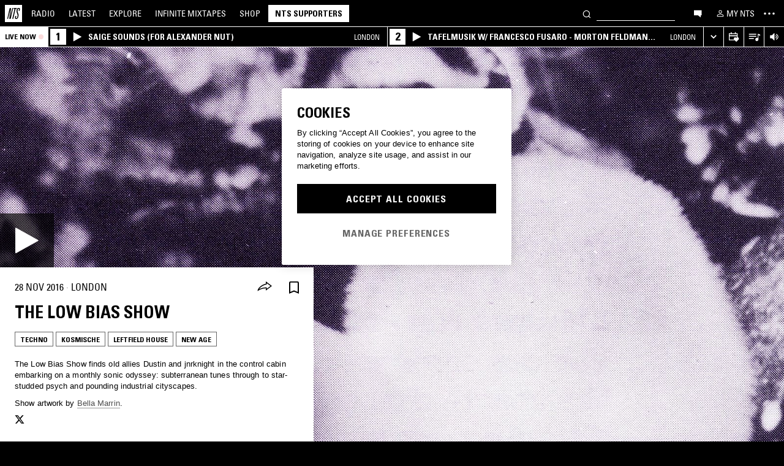

--- FILE ---
content_type: text/html; charset=utf-8
request_url: https://www.nts.live/shows/low-bias-show/episodes/the-low-bias-show-28th-november-2016
body_size: 34984
content:
<!doctype html><html lang="en"><head><meta charset="utf-8"><meta name="author" content="NTS Radio"><meta name="viewport" content="width=device-width,initial-scale=1"><meta name="google-site-verification" content="KRa2WWcmg0gMxT-xzixUWXIhxQoAIXVVL1Jdni6M6os"><meta name="facebook-domain-verification" content="9bh1imvcev3aqpjr1ya4lsvvuigub2"><link rel="preload" href="/css/fonts/Univers-Condensed/UniversCom-57Condensed.woff2" as="font" type="font/woff2" crossorigin="anonymous"><link rel="preload" href="/css/fonts/UniversLTPro-BoldCond.woff2" as="font" type="font/woff2" crossorigin="anonymous"><link rel="preconnect" crossorigin href="https://firebaseinstallations.googleapis.com"><link rel="preconnect" crossorigin href="https://www.google-analytics.com"><link rel="stylesheet" href="/css/style.min.c3712fd3e527d627.css"><link rel="apple-touch-icon" sizes="180x180" href="/apple-touch-icon.png?v=47rE43RRzB"><link rel="icon" type="image/png" href="/favicon-32x32.png?v=47rE43RRzB" sizes="32x32"><link rel="icon" type="image/png" href="/favicon-16x16.png?v=47rE43RRzB" sizes="16x16"><link rel="manifest" href="/manifest.json?v=47rE43RRzB"><link rel="mask-icon" href="/safari-pinned-tab.svg?v=47rE43RRzB" color="#000000"><link rel="shortcut icon" href="/favicon.ico?v=47rE43RRzB"><meta name="theme-color" content="#000000"><script type="text/javascript">window.nts_env = {"GA_MEASUREMENT_ID":"G-WZ3JMJQ60H","GA_MEASUREMENT_ID_MOBILE":"G-NHTR5X7F3C","IOS_APP_ID":"1204567739","STRIPE_PUBLISHABLE_KEY":"pk_live_51FIB9DBH021CzR9gegZLllfkJzp0YAQXmHdgeqGST4bsxlmpI4kp6tus0EmLY0aXnDqCuRFhEFBbAl4oMpRWi1d700mJjxTMBb","NTS_API_TOKEN":"48fhsdjEK7349fCJBS","ONE_TRUST_DOMAIN_SCRIPT":"1bcd17be-81df-4553-8a3e-e7e847d0a6c7","META_PIXEL_ID":"1071656873904973","REDDIT_PIXEL_ID":"a2_h2ubxihjxvug"};</script>  <title>The Low Bias Show  28th November 2016 | Listen on NTS</title><meta name="description" content="Playing Techno, Kosmische, Leftfield House, New Age. The Low Bias Show finds old allies Dustin and jnrknight in the control cabin embarking on a monthly sonic odyssey: subterranean tunes through to star-studded psych and pounding industrial cityscapes. 
Show artwork by Bella Marrin."><meta name="twitter:card" content="summary_large_image" ><meta name="twitter:site" content="@NTSlive" ><meta name="twitter:image" content="https://media2.ntslive.co.uk/resize/1600x1600/fbb5a903-cbbf-4abb-a7c4-77fc0c42135e_1484006400.jpeg" ><meta property="og:description" content="Playing Techno, Kosmische, Leftfield House, New Age. The Low Bias Show finds old allies Dustin and jnrknight in the control cabin embarking on a monthly sonic odyssey: subterranean tunes through to star-studded psych and pounding industrial cityscapes. 
Show artwork by Bella Marrin."><meta property="og:site_name" content="NTS Radio" ><meta property="og:title" content="The Low Bias Show   28th November 2016"><meta property="og:type" content="article"><meta property="og:url" content="https://www.nts.live/shows/low-bias-show/episodes/the-low-bias-show-28th-november-2016"><meta property="og:image" content="https://media2.ntslive.co.uk/resize/1600x1600/fbb5a903-cbbf-4abb-a7c4-77fc0c42135e_1484006400.jpeg"><meta name="apple-itunes-app" content="app-id=1204567739, app-argument=https://www.nts.live/shows/low-bias-show/episodes/the-low-bias-show-28th-november-2016"><link rel="canonical" href="https://www.nts.live/shows/low-bias-show/episodes/the-low-bias-show-28th-november-2016"> <script async src="https://www.googletagmanager.com/gtag/js?id=G-WZ3JMJQ60H"></script><script>window.dataLayer = window.dataLayer || [];
        function gtag(){dataLayer.push(arguments);}

        gtag('consent', 'default', {
            'ad_storage': 'denied',
            'ad_user_data': 'denied',
            'ad_personalization': 'denied',
            'analytics_storage': 'denied',
            'wait_for_update': 500,
        });
        gtag('js', new Date());
        gtag('config', window.nts_env.GA_MEASUREMENT_ID, {
            'anonymize_ip': true,
        });

        // NTS Radio Oceania - can be removed 31 March 2023, pending confirmation with Will.
        gtag('config', 'AW-11085029403', {
            'anonymize_ip': true,
        });</script><script src="https://cdn-ukwest.onetrust.com/scripttemplates/otSDKStub.js" type="text/javascript" charset="UTF-8" data-domain-script="1bcd17be-81df-4553-8a3e-e7e847d0a6c7"></script><script type="text/javascript">// Required OneTrust callback
        function OptanonWrapper() {
            // 'C0002' is Performance Cookies
            if (OnetrustActiveGroups.indexOf('C0002') !== -1) {
                gtag('consent', 'update', {
                    'analytics_storage': 'granted',
                });
            };
            // 'C0004' is Targeting Cookies
            if (OnetrustActiveGroups.indexOf('C0004') !== -1) {
                gtag('consent', 'update', {
                    'ad_storage': 'granted',
                    'ad_user_data': 'granted',
                    'ad_personalization': 'granted',
                });
            };
        }</script><script type="text/plain" class="optanon-category-C0005">!function(f,b,e,v,n,t,s)
    {if(f.fbq)return;n=f.fbq=function(){n.callMethod?
    n.callMethod.apply(n,arguments):n.queue.push(arguments)};
    if(!f._fbq)f._fbq=n;n.push=n;n.loaded=!0;n.version='2.0';
    n.queue=[];t=b.createElement(e);t.async=!0;
    t.src=v;s=b.getElementsByTagName(e)[0];
    s.parentNode.insertBefore(t,s)}(window,document,'script',
    'https://connect.facebook.net/en_US/fbevents.js');
    fbq('init', '1071656873904973'); // Owned by NTS, sharing with UMG for shop
    fbq('track', 'PageView');</script><noscript><img height="1" width="1" style="display:none" src="https://www.facebook.com/tr?id=1071656873904973&ev=PageView&noscript=1"></noscript><script>!function (w, d, t) {
      w.TiktokAnalyticsObject=t;var ttq=w[t]=w[t]||[];ttq.methods=["page","track","identify","instances","debug","on","off","once","ready","alias","group","enableCookie","disableCookie","holdConsent","revokeConsent","grantConsent"],ttq.setAndDefer=function(t,e){t[e]=function(){t.push([e].concat(Array.prototype.slice.call(arguments,0)))}};for(var i=0;i<ttq.methods.length;i++)ttq.setAndDefer(ttq,ttq.methods[i]);ttq.instance=function(t){for(
    var e=ttq._i[t]||[],n=0;n<ttq.methods.length;n++)ttq.setAndDefer(e,ttq.methods[n]);return e},ttq.load=function(e,n){var r="https://analytics.tiktok.com/i18n/pixel/events.js",o=n&&n.partner;ttq._i=ttq._i||{},ttq._i[e]=[],ttq._i[e]._u=r,ttq._t=ttq._t||{},ttq._t[e]=+new Date,ttq._o=ttq._o||{},ttq._o[e]=n||{};n=document.createElement("script")
    ;n.type="text/javascript",n.async=!0,n.src=r+"?sdkid="+e+"&lib="+t;e=document.getElementsByTagName("script")[0];e.parentNode.insertBefore(n,e)};


      ttq.load('CRC8OIRC77UE5B95LRLG');
      ttq.page();
    }(window, document, 'ttq');</script><script>!function(w,d){if(!w.rdt){var p=w.rdt=function(){p.sendEvent?p.sendEvent.apply(p,arguments):p.callQueue.push(arguments)};p.callQueue=[];var t=d.createElement("script");t.src="https://www.redditstatic.com/ads/pixel.js",t.async=!0;var s=d.getElementsByTagName("script")[0];s.parentNode.insertBefore(t,s)}}(window,document);rdt('init','a2_h2ubxihjxvug');rdt('track', 'PageVisit');</script></head><body class=""><div id="ajax-container">    </div><div id="react-root"><div id="react-content" class=""><div class="snackbar snackbar--fade "></div><span class="hidden"><audio id="nts-player-audio" controls="" preload="none"></audio></span><div class="footer-player footer-player--episode-player     "><div class="episode-player__button-group episode-player__button-group--small-screen episode-player__button-group--up-next"><button class="episode-player__up-next-expand-button nts-link nts-link--black"><svg class="episode-player__music-note-icon episode-player__music-note-icon--small-screen" xmlns="http://www.w3.org/2000/svg" viewBox="0 0 24 24"><g><path d="M18,8,13.5,6.5V17A4,4,0,1,1,12,13.9V3l6,2Z"></path></g></svg><span class="episode-player__up-next-label">Up Next</span><div><svg class="episode-player__expand-icon" xmlns="http://www.w3.org/2000/svg" viewBox="0 0 600 600"><path d="M117.2 450l-60.9-60L300 150l243.8 240-60.9 60L300 270 117.2 450z"></path></svg></div></button><button class="episode-player__close " aria-label="Close"><svg class="nts-icon" data-name="Layer 1" xmlns="http://www.w3.org/2000/svg" viewBox="0 0 600 600"><path d="M356.25 300L487.5 431.25l-56.25 56.25L300 356.25 168.75 487.5l-56.25-56.25L243.75 300 112.5 168.75l56.25-56.25L300 243.75 431.25 112.5l56.25 56.25z"></path></svg></button></div><div class="episode-player-wrapper"><div class="episode-player"><div class="episode-player__button-group"><button class="episode-player__close" aria-label="Close"><svg class="nts-icon" data-name="Layer 1" xmlns="http://www.w3.org/2000/svg" viewBox="0 0 600 600"><path d="M356.25 300L487.5 431.25l-56.25 56.25L300 356.25 168.75 487.5l-56.25-56.25L243.75 300 112.5 168.75l56.25-56.25L300 243.75 431.25 112.5l56.25 56.25z"></path></svg></button></div><div class="episode-player__player"><div class="mixcloud-player visuallyhidden"></div><div class="visuallyhidden"><div class="soundcloud-player"><div class="soundcloud-player__content"><audio></audio><div class="soundcloud-player__thumbnail"><img alt="Go to tracklist"/></div><div class="soundcloud-player__play-button"><svg class="nts-icon--buffering soundcloud-player__play-icon animate-spin" xmlns="http://www.w3.org/2000/svg" viewBox="0 0 600 600"><path d="M493 351c-21.26 85.19-98.13 148.4-190 148.4-108.26 0-196-87.69-196-195.86s87.76-195.86 196-195.86c86.58 0 159.91 56.16 185.86 134L454 253.21c-21.13-63.15-80.76-108.85-151-108.85-87.82 0-159.27 71.39-159.27 159.14S215.2 462.64 303 462.64c74.49 0 137-51.44 154.34-120.59z" data-name="Layer 2"></path></svg></div><div class="soundcloud-player__episode-title-container "><h4 class="body-s text-uppercase text-overflow-ellipsis-one-line" style="margin:0"></h4><span class="body-s" style="display:block"></span></div><div class="soundcloud-player__progress-bar-container visuallyhidden"><span class="soundcloud-player__time" style="margin-left:0">0:00:00</span><div style="width:100%"><input type="range" class="soundcloud-player__progress-bar" max="0" value="0"/></div><span class="soundcloud-player__time" style="margin-right:0">0:00:00</span></div></div><div class="soundcloud-player__brand-logo-container"><a target="_blank" rel="noopener noreferrer"><img src="/img/soundcloud-brand-logo.png" class="soundcloud-player__brand-logo" alt="SoundCloud Brand Logo"/></a></div></div></div></div><button class="episode-player__tracklist-expand-button nts-link nts-link--black"><svg class="episode-player__music-note-icon" xmlns="http://www.w3.org/2000/svg" viewBox="0 0 24 24"><g><path d="M18,8,13.5,6.5V17A4,4,0,1,1,12,13.9V3l6,2Z"></path></g></svg><div><svg class="episode-player__expand-icon" xmlns="http://www.w3.org/2000/svg" viewBox="0 0 600 600"><path d="M117.2 450l-60.9-60L300 150l243.8 240-60.9 60L300 270 117.2 450z"></path></svg></div></button></div><div class="episode-player__skip"><button class="episode-player__skip-button mobile-link mobile-link--button" aria-label="Skip to start"><svg xmlns="http://www.w3.org/2000/svg" width="48" height="46" fill="#000"><path d="M18.421 23 30.5 30.105v-14.21L18.421 23Z"></path><path d="M17 15.895h2.842v14.21H17v-14.21Z"></path></svg></button><button class="episode-player__skip-button mobile-link mobile-link--button nts-link" aria-label="Skip back 30 seconds" title="Skip back 30 seconds"><svg xmlns="http://www.w3.org/2000/svg" width="46" height="46" fill="#000"><path d="M11.561 19.373a12 12 0 1 0 4.941-6.462l1.224 1.9a9.741 9.741 0 1 1-4.012 5.245l-2.153-.683Z"></path><path d="m14.685 16.915 5.915-1.184L15.87 11l-1.184 5.915ZM19.388 20.996h-1.692c0-.864.192-1.416.576-1.752.384-.324.984-.444 1.824-.444 1.56 0 2.292.636 2.292 2.232 0 .792-.228 1.728-1.14 1.86v.024c1.092.204 1.272 1.068 1.272 2.04 0 1.728-.924 2.436-2.616 2.436-1.656 0-2.304-.588-2.304-2.376h1.692c0 .552-.024 1.152.708 1.152.768 0 .828-.708.828-1.296 0-1.212-.396-1.284-1.572-1.284v-1.332c1.104.048 1.44-.072 1.44-1.236 0-.456-.072-.996-.648-.996-.612 0-.66.492-.66.972ZM25.452 18.8c2.064 0 2.424 1.068 2.424 4.272 0 2.628-.168 4.32-2.424 4.32s-2.424-1.692-2.424-4.32c0-3.204.36-4.272 2.424-4.272Zm0 1.224c-.72 0-.732.492-.732 3.072 0 2.532.06 3.072.732 3.072.672 0 .732-.54.732-3.072 0-2.58-.012-3.072-.732-3.072Z"></path></svg></button><button class="episode-player__skip-button mobile-link mobile-link--button nts-link" aria-label="Skip forward 30 seconds" title="Skip forward 30 seconds"><svg xmlns="http://www.w3.org/2000/svg" width="46" height="46" fill="#000"><path d="M34.439 19.373a12 12 0 1 1-4.941-6.462l-1.224 1.9a9.741 9.741 0 1 0 4.012 5.245l2.153-.683Z"></path><path d="M31.315 16.915 25.4 15.731 30.13 11l1.184 5.915ZM19.388 20.996h-1.692c0-.864.192-1.416.576-1.752.384-.324.984-.444 1.824-.444 1.56 0 2.292.636 2.292 2.232 0 .792-.228 1.728-1.14 1.86v.024c1.092.204 1.272 1.068 1.272 2.04 0 1.728-.924 2.436-2.616 2.436-1.656 0-2.304-.588-2.304-2.376h1.692c0 .552-.024 1.152.708 1.152.768 0 .828-.708.828-1.296 0-1.212-.396-1.284-1.572-1.284v-1.332c1.104.048 1.44-.072 1.44-1.236 0-.456-.072-.996-.648-.996-.612 0-.66.492-.66.972ZM25.452 18.8c2.064 0 2.424 1.068 2.424 4.272 0 2.628-.168 4.32-2.424 4.32s-2.424-1.692-2.424-4.32c0-3.204.36-4.272 2.424-4.272Zm0 1.224c-.72 0-.732.492-.732 3.072 0 2.532.06 3.072.732 3.072.672 0 .732-.54.732-3.072 0-2.58-.012-3.072-.732-3.072Z"></path></svg></button><button class="episode-player__skip-button mobile-link mobile-link--button" aria-label="Skip to next episode" disabled=""><svg xmlns="http://www.w3.org/2000/svg" width="46" height="46" fill="#000"><path d="M21.593 23 10 29.82V16.18L21.593 23ZM34.636 23l-11.594 6.82V16.18L34.636 23Z"></path><path d="M33.272 16.18H36v13.64h-2.728V16.18Z"></path></svg></button></div><div class="expanded-episode-player"><header class="expanded-episode-player__header"><h2 class="heading-6 text-uppercase text-bold expanded-episode-player__title"></h2><div class="expanded-episode-player__metadata"><span></span></div></header><div class="up-next"><header class="up-next__header"><div><h3 class="heading-6 text-uppercase text-bold up-next__heading">Up Next</h3><p class="up-next__subheading">Similar to what you are listening to</p></div></header><div class="up-next__loading-container"><p class="heading-6 text-center text-bold text-uppercase">Sorry, we couldn&#x27;t find any episodes.<br/>Please try again later...</p></div></div></div></div></div><div class="footer-player mixtape-player "><div class="footer-player__img-container"></div><div class="footer-player__control-btn"><button class="footer-player__control-btn__icon-container nts-link"><svg class="nts-icon nts-icon--inverted" style="width:30px;height:30px" xmlns="http://www.w3.org/2000/svg" viewBox="0 0 600 600"><title>Play</title><g id="_x33_--Hidden-_x28_closing-up_x29_-" transform="translate(-772 -385)"><g id="Drawer" transform="translate(0 43)"><g id="_x32_" transform="translate(18)"><path id="play" d="M1260.4 651.3L882.8 861.2c-4.4 2.4-8.2 2.7-11.2 1-3.1-1.7-4.6-5.1-4.6-10.2V433.2c0-4.8 1.5-8.2 4.6-10.2 3.1-2 6.8-1.7 11.2 1l377.6 210c4.4 2.4 6.6 5.3 6.6 8.7 0 3.3-2.2 6.2-6.6 8.6z"></path></g></g></g></svg></button></div><div class="footer-player__info"></div><button class="footer-player__live-tracks-trigger nts-link no-padding"><svg class="nts-icon nts-icon--inline-alt" style="width:24px;height:24px;fill:white" xmlns="http://www.w3.org/2000/svg" viewBox="0 0 24 24"><path d="M2.87 14.49h8V13h-8zm12-5h-12V11h12zm0-3.5h-12v1.5h12zm6.26 3.34l-2.88-1v7a2.67 2.67 0 01-2 2.61 2.53 2.53 0 01-2.88-1.44 2.73 2.73 0 01.71-3.24 2.49 2.49 0 013.2 0V6l3.84 1.33z"></path></svg></button><div class="footer-player__right-btn-container"><button class="footer-player__right-btn nts-link no-padding"><svg class="nts-icon nts-icon--s nts-icon--inverted" data-name="Layer 1" xmlns="http://www.w3.org/2000/svg" viewBox="0 0 600 600"><path d="M356.25 300L487.5 431.25l-56.25 56.25L300 356.25 168.75 487.5l-56.25-56.25L243.75 300 112.5 168.75l56.25-56.25L300 243.75 431.25 112.5l56.25 56.25z"></path></svg></button></div></div><div><div class="navigation-page-overlay "></div><header class="header"><a class="header__home nts-app nts-link" href="/" data-track="event" data-category="Navigation" data-target="GoTo-Home" data-origin="from: header" aria-label="Home"><svg style="fill:#fff" xmlns="http://www.w3.org/2000/svg" viewBox="0 0 26 26"><path d="M22.7 6.9L22.3 9h-1.5l.5-2c.1-.6.1-1.1-.6-1.1s-1 .5-1.1 1.1l-.4 1.7c-.1.5-.1 1 0 1.5l1.4 4.1c.2.6.3 1.3.1 2l-.6 2.6c-.4 1.5-1.5 2.4-2.9 2.4-1.6 0-2.3-.7-1.9-2.4l.5-2.2h1.5l-.5 2.1c-.2.8 0 1.2.7 1.2.6 0 1-.5 1.2-1.2l.5-2.3c.1-.5.1-1.1-.1-1.6l-1.3-3.8c-.2-.7-.3-1.2-.2-2.1l.4-2c.4-1.6 1.4-2.4 2.9-2.4 1.7 0 2.2.8 1.8 2.3zM11.2 21.1L14.6 6H13l.3-1.3h4.8L17.8 6h-1.7l-3.4 15.1h-1.5zm-4.5 0L8.1 6.6 4.8 21.1H3.5L7.2 4.8h2.2L8 18.7l3.2-14h1.3L8.8 21.1H6.7zM0 26h26V0H0v26z"></path></svg></a><nav class="header__nav text-uppercase hidden-phone"><a class="header-nav-item nts-app nts-link " href="/radio">Radio</a><a class="header-nav-item nts-app nts-link " href="/latest">Latest</a><a class="header-nav-item nts-app nts-link " href="/explore">Explore</a><a class="header-nav-item nts-app nts-link " href="/infinite-mixtapes"><span class="header-nav-item__im">Infinite </span>Mixtapes</a><a class="header-nav-item nts-link" href="https://shop.nts.live/" target="_blank" rel="noopener">Shop</a><a class="header-nav-cta nts-app nts-button nts-link hidden" href="/supporters">NTS Supporters</a><a class="header-nav-cta nts-app nts-button nts-link hidden" href="/gift-supporters">Gift NTS Supporters</a></nav><div class="header__search-form"><form class="search-form" method="get"><button class="search-form__button" aria-label="Search" type="submit"><svg xmlns="http://www.w3.org/2000/svg" viewBox="0 0 600 600"><path d="M413.38 392.4a169.89 169.89 0 0 0 18.19-27.4c43-83 10.73-185.28-72.09-228.39a168.63 168.63 0 0 0-227.82 72.27c-43 83-10.74 185.28 72.09 228.39a168.49 168.49 0 0 0 183.35-18L461.62 494l26.56-26.62zm-194.25 15.16C152.67 373 126.77 290.9 161.28 224.28a135.43 135.43 0 0 1 182.82-58c66.46 34.6 92.36 116.66 57.85 183.28a135.43 135.43 0 0 1-182.82 58z"></path></svg></button><input class="search-form__input nts-input search-btn" type="text" name="q" autoComplete="off" aria-label="Search" value=""/></form></div><button class="header-nav-item nts-link hidden-phone" data-track="event" data-category="Navigation" data-target="Open-Chat" data-origin="from: header" aria-label="Open chat"><svg style="height:20px" data-name="Layer 1" xmlns="http://www.w3.org/2000/svg" viewBox="0 0 600 600"><path d="M493 391.73h-45.9v99.35l-128.18-99.35H118V144.92h375z"></path></svg></button><a class="header-nav-item header-nav-item--alt nts-app nts-link hidden-phone " href="/my-nts/favourites/shows" aria-label="My NTS"><svg class="nts-icon--inline nts-icon--inline--xxl" xmlns="http://www.w3.org/2000/svg" viewBox="0 0 24 24"><path d="M12 4.41a2.92 2.92 0 11-2.95 2.92A2.91 2.91 0 0112 4.41m0-1.58a4.5 4.5 0 104.5 4.5 4.5 4.5 0 00-4.5-4.5zm0 11.71c3.26 0 7.41 1.63 7.41 2.91v1.79H4.55v-1.79c0-1.28 4.16-2.91 7.41-2.91M12 13c-3 0-9 1.51-9 4.5v3.38h18v-3.43c0-3-6-4.5-9-4.5z" data-name="Layer 5"></path></svg><span class="text-uppercase visible-desktop">My NTS</span></a><button class="header__menu-toggle  nts-link" aria-label="Toggle navigation menu" title="Toggle navigation menu"><svg class="header__menu-toggle__icon header__menu-toggle__icon--cross" data-name="Layer 1" xmlns="http://www.w3.org/2000/svg" viewBox="0 0 600 600"><path d="M356.25 300L487.5 431.25l-56.25 56.25L300 356.25 168.75 487.5l-56.25-56.25L243.75 300 112.5 168.75l56.25-56.25L300 243.75 431.25 112.5l56.25 56.25z"></path></svg><svg class="header__menu-toggle__icon header__menu-toggle__icon--ellipsis" xmlns="http://www.w3.org/2000/svg" viewBox="0 0 600 600"><path d="M150.39 340a37.5 37.5 0 1 1 37.5-37.5 37.5 37.5 0 0 1-37.5 37.5zm150 0a37.5 37.5 0 1 1 37.5-37.5 37.5 37.5 0 0 1-37.5 37.5zm150 0a37.5 37.5 0 1 1 37.5-37.5 37.5 37.5 0 0 1-37.5 37.5z"></path><path fill="none" d="M0 2h600v600H0z"></path></svg><svg class="header__menu-toggle__icon header__menu-toggle__icon--hamburger" id="Layer_1" data-name="Layer 1" xmlns="http://www.w3.org/2000/svg" viewBox="0 0 600 600"><path d="M107,143H507v64H107Zm0,128H507v64H107Zm0,128H507v64H107Z"></path></svg></button></header><div class="nav-submenu-container "><div class="nav-submenu text-uppercase"><div class="nav-submenu__section"><a class="nav-submenu-link nts-link nts-app " href="/events">Events</a><a class="nav-submenu-link nts-link nts-app " href="/podcasts">Podcasts</a><a class="nav-submenu-link nts-link nts-app " href="/videos">Videos</a><a class="nav-submenu-link nts-link nts-app " href="/incoming">News</a><a class="nav-submenu-link nts-link nts-app " href="/about">About</a><a class="nav-submenu-link nts-link nts-app " href="/supporters">NTS Supporters</a><a class="nav-submenu-link nts-link nts-app" target="_blank" rel="noopener noreferrer" href="https://ntslive.freshdesk.com/support/home">Help and Feedback</a></div><div class="nav-submenu__section "><a class="nav-submenu-link nts-link" target="_blank" rel="noopener noreferrer" href="https://apps.apple.com/us/app/nts-radio/id1204567739?platform=iphone&amp;ct=website_desktop_header"><svg xmlns="http://www.w3.org/2000/svg" viewBox="0 0 600 600"><path d="M322.15 202.6q-9.07 2.52-25.39 3.35.92-36 20.86-59.85t58.93-32.22q4.53 16.74-2.72 35.57a96.49 96.49 0 0 1-21.76 33.49q-14.51 14.64-29.92 19.66zm110.61 60.27q-18.13 23.44-16.32 51.9 1.81 25.11 17.68 46t37.63 26.78a209.39 209.39 0 0 1-35.36 63.62q-29 36.84-57.12 36.83-12.69 0-35.81-7.11t-36.72-7.12q-13.61 0-36.27 8.37-20 6.7-30.83 6.7-25.38 0-52.59-30.14-23.56-26.7-39.89-67.34t-16.32-74.08q0-46.87 24.48-80.36 27.19-36 71.63-36 17.22 0 49 8.37 20.85 5 29 5t29-5.86q30.82-9.19 49-9.2 24.48 0 43.52 10 17.22 9.21 33.54 27.62-19.09 14.31-27.25 26.02z"></path></svg><span>iOS App</span></a><a class="nav-submenu-link nts-link" target="_blank" rel="noopener noreferrer" href="https://play.google.com/store/apps/details?id=com.ntslive.ntsradio&amp;referrer=website_desktop_header"><svg xmlns="http://www.w3.org/2000/svg" viewBox="0 0 600 600"><path d="M190 123.4l210 117.92-45 43.94zm-43.5-9.52l192.76 187.5-192.76 187.5q-16.5-8.05-16.5-25.64V139.51q0-17.58 16.5-25.63zm318.77 165.53q10.5 7.32 10.87 22t-10.12 22l-45 24.9-48.75-46.87L421 253.77zM190 479.36l165-161.87 45 43.95z"></path></svg><span>Android App</span></a><a class="nav-submenu-link nts-link" target="_blank" rel="noopener noreferrer" href="https://discord.gg/nts-chat"><svg style="height:14px;margin-top:4px;margin-bottom:4px" xmlns="http://www.w3.org/2000/svg" viewBox="0 0 127.14 96.36"><path d="M107.7 8.07A105.15 105.15 0 0 0 81.47 0a72.06 72.06 0 0 0-3.36 6.83 97.68 97.68 0 0 0-29.11 0A72.37 72.37 0 0 0 45.64 0a105.89 105.89 0 0 0-26.25 8.09C2.79 32.65-1.71 56.6.54 80.21a105.73 105.73 0 0 0 32.17 16.15 77.7 77.7 0 0 0 6.89-11.11 68.42 68.42 0 0 1-10.85-5.18c.91-.66 1.8-1.34 2.66-2a75.57 75.57 0 0 0 64.32 0c.87.71 1.76 1.39 2.66 2a68.68 68.68 0 0 1-10.87 5.19 77 77 0 0 0 6.89 11.1 105.25 105.25 0 0 0 32.19-16.14c2.64-27.38-4.51-51.11-18.9-72.15ZM42.45 65.69C36.18 65.69 31 60 31 53s5-12.74 11.43-12.74S54 46 53.89 53s-5.05 12.69-11.44 12.69Zm42.24 0C78.41 65.69 73.25 60 73.25 53s5-12.74 11.44-12.74S96.23 46 96.12 53s-5.04 12.69-11.43 12.69Z"></path></svg><span>Join the Chat</span></a><a class="nav-submenu-link nts-link nts-app " href="/newsletter"><svg xmlns="http://www.w3.org/2000/svg" viewBox="0 0 600 600"><path d="M529 124H79v360h450zm-65.9 36L304 312.75 144.9 160zM492 448H117V183.65l187.5 180 187.5-180z"></path></svg><span>Newsletter</span></a></div><div class="nav-submenu__footer"><a class="nav-submenu__footer__item nts-link" href="https://www.instagram.com/nts_radio/" target="_blank" rel="noopener noreferrer" data-track="event" data-category="SocialMedia" data-target="GoTo-Instagram" data-origin="from: header"><svg data-name="Layer 1" xmlns="http://www.w3.org/2000/svg" viewBox="0 0 600 600"><path d="M303 205.05a93.64 93.64 0 0 1 48.13 13 96.54 96.54 0 0 1 35.16 35.16 95.79 95.79 0 0 1 0 96.26 96.54 96.54 0 0 1-35.16 35.16 95.79 95.79 0 0 1-96.26 0 96.59 96.59 0 0 1-35.15-35.16 95.72 95.72 0 0 1 0-96.26 96.59 96.59 0 0 1 35.1-35.21A93.66 93.66 0 0 1 303 205.05zm0 159q25.95 0 44.37-18.42t18.41-44.36q0-25.95-18.41-44.36T303 238.53q-25.95 0-44.36 18.42t-18.42 44.36q0 25.95 18.42 44.36T303 364.09zm123-163.19a26.14 26.14 0 0 1-7.11 15.91 20.41 20.41 0 0 1-15.49 6.69 22.49 22.49 0 1 1 22.6-22.6zm63.62 22.6q.83 23.44.83 77.85t-1.25 78.26q-1.26 23.87-7.12 41.44a98 98 0 0 1-59.43 59.43q-17.58 5.87-41.43 7.11T303 488.81q-54.4 0-78.26-1.26t-41.43-7.95a89.12 89.12 0 0 1-36.42-22.18 97.68 97.68 0 0 1-23-36.41q-5.85-17.58-7.11-41.44t-1.26-78.26q0-54.4 1.26-78.26t7.11-41.44a98 98 0 0 1 59.44-59.43q17.56-5.85 41.43-7.11t78.24-1.26q54.42 0 78.27 1.26t41.43 7.11a98 98 0 0 1 59.43 59.43q5.82 17.58 7.49 41.85zM449.44 411.8q5-14.24 6.69-45.2.84-18.42.84-51.9v-26.78q0-34.32-.84-51.9-1.67-31.82-6.69-45.2-10.05-25.95-36-36-13.38-5-45.2-6.7-18.4-.84-51.89-.84h-26.79q-33.48 0-51.9.84-31 1.68-45.2 6.7-26 10-36 36-5 13.4-6.7 45.2-.83 18.42-.83 51.9v26.78q0 33.48.83 51.9 1.68 31 6.7 45.2 10.88 25.95 36 36 14.23 5 45.2 6.7 18.42.84 51.9.84h26.79q34.32 0 51.89-.84 31.81-1.68 45.2-6.7 25.95-10.88 36-36z"></path></svg></a><a class="nav-submenu__footer__item nts-link" href="https://www.facebook.com/NTSRadio" target="_blank" rel="noopener noreferrer" data-track="event" data-category="SocialMedia" data-target="GoTo-Facebook" data-origin="from: header"><svg width="24" height="24" viewBox="0 0 24 24" fill="none" xmlns="http://www.w3.org/2000/svg"><path d="M19.9997 11.9998C19.9997 7.58169 16.418 4 11.9998 4C7.58169 4 4 7.58169 4 11.9998C4 15.7514 6.58299 18.8995 10.0674 19.7642V14.4446H8.41783V11.9998H10.0674V10.9464C10.0674 8.22359 11.2997 6.96154 13.9729 6.96154C14.4798 6.96154 15.3543 7.06106 15.7121 7.16026V9.37621C15.5233 9.35637 15.1953 9.34645 14.7879 9.34645C13.4763 9.34645 12.9694 9.8434 12.9694 11.1352V11.9998H15.5825L15.1335 14.4446H12.9694V19.9411C16.9306 19.4627 20 16.09 20 11.9998H19.9997Z"></path> </svg></a><a class="nav-submenu__footer__item nts-link" href="https://twitter.com/ntslive" target="_blank" rel="noopener noreferrer" data-track="event" data-category="SocialMedia" data-target="GoTo-Twitter" data-origin="from: header"><svg data-name="Layer 1" xmlns="http://www.w3.org/2000/svg" viewBox="0 0 600 600"><path d="M450 224a43.55 43.55 0 0 1 .73 9.52q0 52.74-25.64 101.81-26.35 52-74 82.76-52 34.43-119.38 34.43-64.46 0-117.92-34.43 8.06.74 18.31.74 53.46 0 95.94-33-25.63 0-45-15a76.45 76.45 0 0 1-26.73-37.72q7.32.74 13.91.74a98 98 0 0 0 20.51-2.2 77.52 77.52 0 0 1-43.95-27.1q-17.56-21.24-17.57-48.34v-1.47A72.37 72.37 0 0 0 163.6 265a85.44 85.44 0 0 1-24.9-27.83 74.62 74.62 0 0 1 1.46-75.44 215.11 215.11 0 0 0 158.21 80.56 106.41 106.41 0 0 1-1.47-17.58 76.32 76.32 0 0 1 10.25-38.45A75.36 75.36 0 0 1 335 158.08a74.32 74.32 0 0 1 38.08-10.25 73.45 73.45 0 0 1 31.13 6.59A87.28 87.28 0 0 1 429.47 172a156.49 156.49 0 0 0 49.07-18.31q-8.79 27.1-33.69 42.48a165 165 0 0 0 43.95-12.45A169.41 169.41 0 0 1 450 224z"></path></svg></a><a class="nav-submenu__footer__item nts-link" href="https://www.youtube.com/user/NTSLIVEUK" target="_blank" rel="noopener noreferrer" data-track="event" data-category="SocialMedia" data-target="GoTo-Youtube" data-origin="from: header"><svg data-name="Layer 1" xmlns="http://www.w3.org/2000/svg" viewBox="0 0 600 600"><path d="M482.9 209.18q4.8 18.62 6.87 56.53l.68 34.46-.68 34.47q-2.07 38.61-6.87 57.22a48.18 48.18 0 0 1-12.36 20.68 47.55 47.55 0 0 1-21.3 12.4q-17.85 4.83-83.79 6.9l-62.5.69-62.5-.69q-65.92-2.07-83.79-6.9a47.51 47.51 0 0 1-21.29-12.4A48.18 48.18 0 0 1 123 391.86q-4.82-18.62-6.87-57.22l-.69-34.47q0-15.17.69-34.46 2.06-37.92 6.87-56.53a48.09 48.09 0 0 1 33.65-33.78q17.86-4.82 83.79-6.89l62.5-.69 62.5.69q65.94 2.07 83.79 6.89a48.08 48.08 0 0 1 33.66 33.78zM264.49 356.7l98.22-56.53-98.22-55.83z"></path></svg></a></div></div></div></div><div id="nts-live-header" class="live-header live-header--collapsed"><div class="live-header__channels--collapsed live-header__channels "><div class="live-header__live-now-label"><span>Live now</span><span style="top:0" class="live-now-circle live-now-circle--live-channel"></span></div><button class="live-channel live-channel--collapsed  "><span class="live-now-circle live-now-circle--live-channel"></span><span class="channel-icon channel-icon--collapsed">1</span><div class="live-channel--collapsed__broadcast" style="cursor:default"><svg class="nts-icon nts-icon--s nts-icon--inverted live-channel--collapsed__icon nts-icon--disabled" xmlns="http://www.w3.org/2000/svg" viewBox="0 0 600 600"><title>Play</title><g id="_x33_--Hidden-_x28_closing-up_x29_-" transform="translate(-772 -385)"><g id="Drawer" transform="translate(0 43)"><g id="_x32_" transform="translate(18)"><path id="play" d="M1260.4 651.3L882.8 861.2c-4.4 2.4-8.2 2.7-11.2 1-3.1-1.7-4.6-5.1-4.6-10.2V433.2c0-4.8 1.5-8.2 4.6-10.2 3.1-2 6.8-1.7 11.2 1l377.6 210c4.4 2.4 6.6 5.3 6.6 8.7 0 3.3-2.2 6.2-6.6 8.6z"></path></g></g></g></svg><h3 class="live-channel--collapsed__broadcast__heading broadcast-empty"></h3><span style="flex-grow:1"></span><span class="live-channel--collapsed__broadcast__location broadcast-location broadcast-empty"><span class="text-uppercase text-bold"></span><span></span></span></div></button><button class="live-channel live-channel--collapsed  channel-2"><span class="live-now-circle live-now-circle--live-channel"></span><span class="channel-icon channel-icon--collapsed">2</span><div class="live-channel--collapsed__broadcast" style="cursor:default"><svg class="nts-icon nts-icon--s nts-icon--inverted live-channel--collapsed__icon nts-icon--disabled" xmlns="http://www.w3.org/2000/svg" viewBox="0 0 600 600"><title>Play</title><g id="_x33_--Hidden-_x28_closing-up_x29_-" transform="translate(-772 -385)"><g id="Drawer" transform="translate(0 43)"><g id="_x32_" transform="translate(18)"><path id="play" d="M1260.4 651.3L882.8 861.2c-4.4 2.4-8.2 2.7-11.2 1-3.1-1.7-4.6-5.1-4.6-10.2V433.2c0-4.8 1.5-8.2 4.6-10.2 3.1-2 6.8-1.7 11.2 1l377.6 210c4.4 2.4 6.6 5.3 6.6 8.7 0 3.3-2.2 6.2-6.6 8.6z"></path></g></g></g></svg><h3 class="live-channel--collapsed__broadcast__heading broadcast-empty"></h3><span style="flex-grow:1"></span><span class="live-channel--collapsed__broadcast__location broadcast-location broadcast-empty"><span class="text-uppercase text-bold"></span><span></span></span></div></button></div><div class="live-header__channels--expanded live-header__channels"><div class="live-channel  "><header class="live-channel__header"><div class="live-channel__header__channel-heading"><div class="channel-heading"><span class="channel-icon">1</span><span class="live-now-circle live-now-circle--live-channel"></span><div class="text-overflow-ellipsis"><span class="text-uppercase text-bold"></span><span class="broadcast-location"></span></div></div></div><span class="live-channel__header__broadcast-times broadcast-empty"></span></header><div class="live-channel__content"><div class="live-channel__content__picture"><button class="live-channel-picture nts-box-shadow broadcast-empty"><img class="live-channel-picture__img" srcSet="
                                         https://media.ntslive.co.uk/resize/400x400/f49502d8-3dcd-4785-bbfc-a104dec1ff42_1744848000.jpeg 400w,
                                         https://media.ntslive.co.uk/resize/800x800/f49502d8-3dcd-4785-bbfc-a104dec1ff42_1744848000.jpeg 800w,
                                        " sizes="(max-width: 768px) 50vw, (max-width: 1024px) 33vw, 25vw" src="https://media.ntslive.co.uk/resize/400x400/f49502d8-3dcd-4785-bbfc-a104dec1ff42_1744848000.jpeg" alt=""/></button></div><div class="live-channel__content__details"><div><h3 class="broadcast-heading broadcast-empty"></h3></div></div></div><div class="live-channel__footer"><span class="live-channel__footer__label"><a class="no-underline nts-app" href="/schedule" data-track="event" data-origin="live_header" data-target="/schedule">Next on <!-- -->1<span> <svg class="nts-icon nts-icon--xs nts-icon--inline nts-icon--inverted" xmlns="http://www.w3.org/2000/svg" viewBox="0 0 600 600"><path d="M150 117l60-61 240 244-240 244-60-61 180-183-180-183z"></path></svg></span></a></span><span class="live-channel__footer__details"><span class="next-up-title">…</span></span></div></div><div class="live-channel  channel-2"><header class="live-channel__header"><div class="live-channel__header__channel-heading"><div class="channel-heading"><span class="channel-icon">2</span><span class="live-now-circle live-now-circle--live-channel"></span><div class="text-overflow-ellipsis"><span class="text-uppercase text-bold"></span><span class="broadcast-location"></span></div></div></div><span class="live-channel__header__broadcast-times broadcast-empty"></span></header><div class="live-channel__content"><div class="live-channel__content__picture"><button class="live-channel-picture nts-box-shadow broadcast-empty"><img class="live-channel-picture__img" srcSet="
                                         https://media.ntslive.co.uk/resize/400x400/f49502d8-3dcd-4785-bbfc-a104dec1ff42_1744848000.jpeg 400w,
                                         https://media.ntslive.co.uk/resize/800x800/f49502d8-3dcd-4785-bbfc-a104dec1ff42_1744848000.jpeg 800w,
                                        " sizes="(max-width: 768px) 50vw, (max-width: 1024px) 33vw, 25vw" src="https://media.ntslive.co.uk/resize/400x400/f49502d8-3dcd-4785-bbfc-a104dec1ff42_1744848000.jpeg" alt=""/></button></div><div class="live-channel__content__details"><div><h3 class="broadcast-heading broadcast-empty"></h3></div></div></div><div class="live-channel__footer"><span class="live-channel__footer__label"><a class="no-underline nts-app" href="/schedule/2" data-track="event" data-origin="live_header" data-target="/schedule/2">Next on <!-- -->2<span> <svg class="nts-icon nts-icon--xs nts-icon--inline nts-icon--inverted" xmlns="http://www.w3.org/2000/svg" viewBox="0 0 600 600"><path d="M150 117l60-61 240 244-240 244-60-61 180-183-180-183z"></path></svg></span></a></span><span class="live-channel__footer__details"><span class="next-up-title">…</span></span></div></div><div class="live-header__footer live-header__footer--collapsed  live-header__footer--mobile"><button class="live-header__footer__button" aria-label="Expand live player"><svg class="nts-icon nts-icon--xs nts-icon--inline-alt" xmlns="http://www.w3.org/2000/svg" viewBox="0 0 600 600"><path d="M117.2 450l-60.9-60L300 150l243.8 240-60.9 60L300 270 117.2 450z"></path></svg></button><button class="live-header__live-tracks-trigger" aria-label="Open Live Tracklist"><div class="live-header__live-tracks-trigger-inside"><svg class="nts-icon nts-icon--inline-alt" style="width:24px;height:24px" xmlns="http://www.w3.org/2000/svg" viewBox="0 0 24 24"><path d="M2.87 14.49h8V13h-8zm12-5h-12V11h12zm0-3.5h-12v1.5h12zm6.26 3.34l-2.88-1v7a2.67 2.67 0 01-2 2.61 2.53 2.53 0 01-2.88-1.44 2.73 2.73 0 01.71-3.24 2.49 2.49 0 013.2 0V6l3.84 1.33z"></path></svg></div></button></div></div><div class="live-header__footer live-header__footer--collapsed  "><button class="live-header__footer__button" aria-label="Expand live player"><svg class="nts-icon nts-icon--xs nts-icon--inline-alt" xmlns="http://www.w3.org/2000/svg" viewBox="0 0 600 600"><path d="M117.2 450l-60.9-60L300 150l243.8 240-60.9 60L300 270 117.2 450z"></path></svg></button><a class="live-header__my-schedule nts-app" href="/schedule/my"><svg class="nts-icon nts-icon--s nts-icon--inverted" xmlns="http://www.w3.org/2000/svg" viewBox="0 0 24 24"><defs></defs><path d="M19.5 13V5h-3.45V4a1 1 0 00-2 0v1H8V4a1 1 0 00-2 0v1H2.5v14h11.57L17 22l4.29-4.39a5.56 5.56 0 00.53-.89A2.73 2.73 0 0019.5 13zM4 6.5h2V7h2v-.5h6V7h2v-.5h2V9H4zM4 11h14v2.31a2.77 2.77 0 00-1 .86 2.75 2.75 0 00-5 1.58 2.71 2.71 0 00.17.95 4.84 4.84 0 00.45.78H4z"></path></svg></a><button class="live-header__live-tracks-trigger" aria-label="Open Live Tracklist"><div class="live-header__live-tracks-trigger-inside"><svg class="nts-icon nts-icon--inline-alt" style="width:24px;height:24px" xmlns="http://www.w3.org/2000/svg" viewBox="0 0 24 24"><path d="M2.87 14.49h8V13h-8zm12-5h-12V11h12zm0-3.5h-12v1.5h12zm6.26 3.34l-2.88-1v7a2.67 2.67 0 01-2 2.61 2.53 2.53 0 01-2.88-1.44 2.73 2.73 0 01.71-3.24 2.49 2.49 0 013.2 0V6l3.84 1.33z"></path></svg></div></button><div class="volume-control no-text-select hidden-phone "><button class="volume-control__button" aria-label="Volume Control"><svg class="nts-icon volume-control__icon" xmlns="http://www.w3.org/2000/svg" viewBox="0 0 22 22"><path d="M11.002 2.999a.81.81 0 0 0-.593.25L6.028 7.63H2.581a.81.81 0 0 0-.593.25.81.81 0 0 0-.25.593v5.051c0 .228.084.426.25.592a.81.81 0 0 0 .593.25h3.447l4.381 4.382a.81.81 0 0 0 .592.25.81.81 0 0 0 .593-.25.809.809 0 0 0 .25-.592V3.841a.81.81 0 0 0-.25-.593.81.81 0 0 0-.592-.25M16.338 12.861a3.39 3.39 0 0 0 0-3.73 3.025 3.025 0 0 0-1.48-1.224.734.734 0 0 0-.33-.066.82.82 0 0 0-.592.243.805.805 0 0 0-.25.6c0 .183.053.339.158.466.105.128.233.237.382.33.149.091.298.192.447.302.15.11.276.265.382.467.105.202.158.452.158.75s-.053.548-.158.75a1.328 1.328 0 0 1-.382.468c-.15.11-.298.21-.447.302-.15.092-.277.202-.382.329a.709.709 0 0 0-.158.467c0 .237.084.437.25.599a.823.823 0 0 0 .592.243.736.736 0 0 0 .33-.065 3.112 3.112 0 0 0 1.48-1.23"></path><path d="M19.146 14.717a6.638 6.638 0 0 0 1.119-3.718 6.642 6.642 0 0 0-1.119-3.718 6.495 6.495 0 0 0-2.96-2.48.948.948 0 0 0-.343-.066.81.81 0 0 0-.592.25.81.81 0 0 0-.25.592c0 .343.171.601.514.777.49.254.824.447 1 .579a4.969 4.969 0 0 1 1.52 1.783c.363.715.545 1.476.545 2.283 0 .807-.182 1.568-.546 2.284a4.969 4.969 0 0 1-1.52 1.783c-.175.132-.508.325-1 .579-.342.175-.513.434-.513.776a.81.81 0 0 0 .25.592c.167.167.368.25.605.25a.92.92 0 0 0 .33-.065 6.493 6.493 0 0 0 2.96-2.48"></path></svg></button><div class="volume-control__bar-container"><div class="volume-bar-vertical"><div class="volume-dot" style="top:0px"></div><div class="volume-active" style="height:0px"></div></div></div></div></div></div><div class="full-page-overlay "><div id="youtube-player-series" class="video-frame hidden"></div></div><div class="sheet "></div><div class="full-page-overlay full-page-overlay--auth "></div><div class="modal-promo modal-onboarding modal-onboarding--auth   "><div class="modal-onboarding__nav"><div></div><button class="modal-onboarding__nav-button" aria-label="Close Modal"><svg class="nts-icon nts-icon--s" data-name="Layer 1" xmlns="http://www.w3.org/2000/svg" viewBox="0 0 600 600"><path d="M356.25 300L487.5 431.25l-56.25 56.25L300 356.25 168.75 487.5l-56.25-56.25L243.75 300 112.5 168.75l56.25-56.25L300 243.75 431.25 112.5l56.25 56.25z"></path></svg></button></div><div class="modal-onboarding__details modal-onboarding__details--auth"><div class="modal-onboarding__details-inner-wrapper"><h2 class="modal-onboarding__title">Personalised Recommendations</h2><div class="modal-onboarding__body"><p>Sign up or log in to MY NTS and get personalised recommendations</p></div><form class="nts-form nts-form--1-col"><div class="nts-form__row" style="margin-bottom:36px"><input class="nts-auth__input nts-form__input nts-form__input--on-white nts-form__input--condensed" name="username" autoComplete="email" placeholder="Email" type="text" aria-label="Email" value=""/></div><input class="nts-auth__input nts-button nts-button--on-white nts-button--full-width text-uppercase" type="submit" disabled="" value="Next"/></form></div></div></div><div style="position:relative;z-index:10020"><div class="full-page-overlay " style="z-index:0"></div><div style="background:linear-gradient(rgba(0,0,0,0.5), rgba(0,0,0,0.5)), url(&quot;https://media2.ntslive.co.uk/resize/800x800/c5795475-f340-4d3d-81b2-93c5e3fd77ab_1593475200.jpeg&quot;);background-position:center 55%;background-repeat:no-repeat;background-size:275%;padding-bottom:40px" class="text-center modal-promo modal-promo--mobile modal-promo--inverted   "><div class="modal-promo__close"><svg class="nts-icon nts-icon--s nts-icon--inverted" style="width:18px;height:18px" data-name="Layer 1" xmlns="http://www.w3.org/2000/svg" viewBox="0 0 600 600"><path d="M356.25 300L487.5 431.25l-56.25 56.25L300 356.25 168.75 487.5l-56.25-56.25L243.75 300 112.5 168.75l56.25-56.25L300 243.75 431.25 112.5l56.25 56.25z"></path></svg></div><div style="padding-right:24px" class="modal-promo__details"><svg style="fill:white;width:32px;height:32px;margin-bottom:12px" xmlns="http://www.w3.org/2000/svg" viewBox="0 0 24 24"><g data-name="Layer 5"><path fill="none" d="M0 0h24v24H0z" data-name="noun filter 1411705"></path><path d="M18.14 8H17V6A5 5 0 0 0 7 6h2a3 3 0 0 1 6 0v2H5.86A1.86 1.86 0 0 0 4 9.86v10.28A1.86 1.86 0 0 0 5.86 22h12.28A1.86 1.86 0 0 0 20 20.14V9.86A1.86 1.86 0 0 0 18.14 8ZM18 20H6V10h12Z"></path><path d="M11 15.72V18h2v-2.28A2 2 0 0 0 14 14a2 2 0 0 0-4 0 2 2 0 0 0 1 1.72Z"></path></g></svg><h2 class="modal-promo__title text-uppercase">Unlock Live Tracklists</h2><p style="padding:0 32px;margin-bottom:32px" class="nts-font-primary text-bold modal-promo__body">Support NTS for timestamps across live channels and the archive</p><button class="nts-app nts-button nts-button--full-width">Find out more</button></div></div></div><div class="live-tracks-modal"><div class="full-page-overlay " style="z-index:0"></div><div class="modal-promo modal-promo--inverted   "><header class="live-tracks-modal__header"><h3 class="live-tracks-modal__heading">Live on <!-- -->1</h3><div class="live-tracks-modal__close-button"><svg class="live-tracks-modal__close-icon nts-icon nts-icon--s nts-icon--inverted" data-name="Layer 1" xmlns="http://www.w3.org/2000/svg" viewBox="0 0 600 600"><path d="M356.25 300L487.5 431.25l-56.25 56.25L300 356.25 168.75 487.5l-56.25-56.25L243.75 300 112.5 168.75l56.25-56.25L300 243.75 431.25 112.5l56.25 56.25z"></path></svg></div></header><div style="min-height:155px;padding:50px 0px" class="body-m text-center">No tracks found...</div></div></div><div><section id="episode-container"><div class="profile-image hidden-desktop"><img class="profile-image__img" src="https://media3.ntslive.co.uk/resize/100x100/fbb5a903-cbbf-4abb-a7c4-77fc0c42135e_1484006400.jpeg" alt="The Low Bias Show "/><button class="profile-image__play-button mixcloud-btn mixcloud-btn--update-icons" data-src="https://www.mixcloud.com/NTSRadio/the-low-bias-show-28th-november-2016/" data-permalink="/shows/low-bias-show/episodes/the-low-bias-show-28th-november-2016" data-thumbnail="https://media3.ntslive.co.uk/resize/100x100/fbb5a903-cbbf-4abb-a7c4-77fc0c42135e_1484006400.jpeg" data-episode-name="The Low Bias Show " data-episode-date="28 Nov 2016" data-episode-location-long="London" data-event-label="episode" aria-label="Play"><div class="profile-image__play-icon"><span class="icon icon-play icon-play--episode"></span></div></button></div><div class="profile-image visible-desktop"><img class="profile-image__img" src="https://media3.ntslive.co.uk/resize/100x100/fbb5a903-cbbf-4abb-a7c4-77fc0c42135e_1484006400.jpeg" alt="The Low Bias Show "/></div><section class="profile"><button class="profile__play-button mixcloud-btn mixcloud-btn--update-icons" data-src="https://www.mixcloud.com/NTSRadio/the-low-bias-show-28th-november-2016/" data-permalink="/shows/low-bias-show/episodes/the-low-bias-show-28th-november-2016" data-thumbnail="https://media3.ntslive.co.uk/resize/100x100/fbb5a903-cbbf-4abb-a7c4-77fc0c42135e_1484006400.jpeg" data-episode-name="The Low Bias Show " data-episode-date="28 Nov 2016" data-episode-location-long="London" data-event-label="episode" aria-label="Play"><span class="icon icon-play icon-play--episode"></span></button><div class="bio"><div class="bio__header"><div class="text-uppercase"><span class="bio__broadcast-date">28 Nov 2016</span><span class="bio__separator"> <!-- -->·<!-- --> </span><span class="bio__broadcast-location">London</span></div><div><button class="mobile-button nts-link " aria-label="Save Episode" title="Save Episode"><svg style="width:24px" xmlns="http://www.w3.org/2000/svg" width="24" height="24" viewBox="0 0 24 24"><defs></defs><path d="M18.09 19.14L12 16.56l-6.09 2.58V4.68a1 1 0 011-.94h10.22a1 1 0 011 .94zM17.71 2H6.29A2.25 2.25 0 004 4.22V22l8-3.33L20 22V4.22A2.26 2.26 0 0017.71 2z"></path></svg></button></div></div><div class="episode"><div class="episode__header"><h1 class="episode__heading">The Low Bias Show </h1></div><div class="episode__genres"><a class="nts-app nts-link episode-genre text-bold text-uppercase genre-search-click-event" href="/explore/genre/housetechno-techno">Techno</a><a class="nts-app nts-link episode-genre text-bold text-uppercase genre-search-click-event" href="/explore/genre/ambientnewage-kosmiche">Kosmische</a><a class="nts-app nts-link episode-genre text-bold text-uppercase genre-search-click-event" href="/explore/genre/housetechno-house-leftfieldhouse">Leftfield House</a><a class="nts-app nts-link episode-genre text-bold text-uppercase genre-search-click-event" href="/explore/genre/ambientnewage-newage">New Age</a></div><div class="description-container "><div class="description"><h3>The Low Bias Show finds old allies Dustin and jnrknight in the control cabin embarking on a monthly sonic odyssey: subterranean tunes through to star-studded psych and pounding industrial cityscapes. </h3>
<p>Show artwork by <a href="http://bellamarrin.co.uk/" target="_blank">Bella Marrin</a>.</p></div></div><div class="description description--mobile" style="display:none"><h3>The Low Bias Show finds old allies Dustin and jnrknight in the control cabin embarking on a monthly sonic odyssey: subterranean tunes through to star-studded psych and pounding industrial cityscapes. 
Show artwork by Bella Marrin.</h3></div><div class="social"><a class="nts-link social__link social__twitter" href="https://twitter.com/low_bias" target="_blank" rel="noopener noreferrer" data-track="event" data-category="SocialMedia" data-target="GoTo-Twitter" data-origin="The Low Bias Show "><svg class="icon icon-twitter" style="width:24px;height:24px" xmlns="http://www.w3.org/2000/svg" viewBox="0 0 40 40"><path d="M27.189 8.75h3.833l-8.375 9.572L32.5 31.348h-7.715l-6.042-7.9-6.913 7.9H7.993l8.957-10.239L7.5 8.75h7.91l5.462 7.22 6.317-7.22Zm-1.346 20.303h2.125L14.256 10.924h-2.28l13.867 18.129Z"></path></svg></a></div></div><div class="bio__footer"><a class="bio__show-link nts-app nts-link nts-link--black" href="/shows/low-bias-show" data-track="event" data-category="Navigation" data-target="GoTo-Show" data-origin="from-episodeShowLink"><img src="https://media3.ntslive.co.uk/crop/100x100/1b2080bc-e891-4b59-aeb4-b7e4d780b92a_1488412800.jpeg" alt="" class="bio__show-thumb"/><div><div class="text-overflow-ellipsis-one-line text-bold text-uppercase">The Low Bias Show </div><div class="bio__show-link-description">See all episodes</div></div></a><button class="follow-button   "><svg class="follow-button__icon" style="-webkit-backface-visibility:hidden;-webkit-transform:translateZ(0) scale(1.0, 1.0)" xmlns="http://www.w3.org/2000/svg" viewBox="0 0 24 24"><path d="M16.77 3.88a4 4 0 014 4 3.81 3.81 0 01-.26 1.4 8.2 8.2 0 01-.82 1.37L12 18.56l-7.63-7.89a9.41 9.41 0 01-.83-1.39 3.83 3.83 0 01-.25-1.38 4 4 0 017.33-2.3l1.42 2 1.43-2a4 4 0 013.3-1.72m0-1.79A5.76 5.76 0 0012 4.57 5.76 5.76 0 001.54 7.9a5.56 5.56 0 00.37 2A11.57 11.57 0 003 11.82l9 9.27 9-9.27a11.57 11.57 0 001.12-1.88 5.81 5.81 0 00-5.41-7.82z"></path></svg><span class="follow-button__text">Follow</span></button></div></div><section class="profile__similar-episodes horizontal-scroll-grid horizontal-scroll-grid--snap"><h4>You Might Also Like</h4><div class="horizontal-scroll-grid__items nts-grid-v2 nts-grid-v2--horizontal"><div class="horizontal-scroll-grid__item"><div class="mini-grid-episode"><div class="mini-grid-episode__header"><button class="mini-grid-episode__play-button mixcloud-btn" data-src="https://www.mixcloud.com/NTSRadio/the-low-bias-show-16th-april-2018/" data-permalink="/shows/low-bias-show/episodes/the-low-bias-show-16th-april-2018" data-event-label="page_episode_similar" data-thumbnail="https://media3.ntslive.co.uk/resize/100x100/7f36b288-2c2c-4366-8b4b-077a10a19d4d_1523923200.jpeg" data-episode-name="The Low Bias Show - Master Wilburn Burchette Special" data-episode-date="16 Apr 2018" data-episode-location-long="London"><img class="mini-grid-episode__image" src="https://media3.ntslive.co.uk/resize/100x100/7f36b288-2c2c-4366-8b4b-077a10a19d4d_1523923200.jpeg" alt=""/><svg class="mini-grid-episode__play-icon" xmlns="http://www.w3.org/2000/svg" viewBox="0 0 600 600"><title>Play</title><g id="_x33_--Hidden-_x28_closing-up_x29_-" transform="translate(-772 -385)"><g id="Drawer" transform="translate(0 43)"><g id="_x32_" transform="translate(18)"><path id="play" d="M1260.4 651.3L882.8 861.2c-4.4 2.4-8.2 2.7-11.2 1-3.1-1.7-4.6-5.1-4.6-10.2V433.2c0-4.8 1.5-8.2 4.6-10.2 3.1-2 6.8-1.7 11.2 1l377.6 210c4.4 2.4 6.6 5.3 6.6 8.7 0 3.3-2.2 6.2-6.6 8.6z"></path></g></g></g></svg></button><a href="/shows/low-bias-show/episodes/the-low-bias-show-16th-april-2018" class="mini-grid-episode__heading nts-app"><div class="mini-grid-episode__date">16 Apr 2018</div><div class="mini-grid-episode__name">The Low Bias Show - Master Wilburn Burchette Special</div></a></div><div class="mini-grid-episode__footer"><a href="/shows/low-bias-show/episodes/the-low-bias-show-16th-april-2018" class="mini-grid-episode__genres text-overflow-ellipsis nts-app">Kosmische · Ambient · New Age</a></div></div><div class="mini-grid-episode"><div class="mini-grid-episode__header"><button class="mini-grid-episode__play-button mixcloud-btn" data-src="https://soundcloud.com/user-643553014/sounds-of-the-dawn-130724" data-permalink="/shows/soundsofthedawn/episodes/soundsofthedawn-13th-july-2024" data-event-label="page_episode_similar" data-thumbnail="https://media3.ntslive.co.uk/resize/100x100/a2ab9200-f04d-403b-a05f-ed58d86803f3_1720742400.jpeg" data-episode-name="Sounds Of The Dawn" data-episode-date="13 Jul 2024" data-episode-location-long="Detroit"><img class="mini-grid-episode__image" src="https://media3.ntslive.co.uk/resize/100x100/a2ab9200-f04d-403b-a05f-ed58d86803f3_1720742400.jpeg" alt=""/><svg class="mini-grid-episode__play-icon" xmlns="http://www.w3.org/2000/svg" viewBox="0 0 600 600"><title>Play</title><g id="_x33_--Hidden-_x28_closing-up_x29_-" transform="translate(-772 -385)"><g id="Drawer" transform="translate(0 43)"><g id="_x32_" transform="translate(18)"><path id="play" d="M1260.4 651.3L882.8 861.2c-4.4 2.4-8.2 2.7-11.2 1-3.1-1.7-4.6-5.1-4.6-10.2V433.2c0-4.8 1.5-8.2 4.6-10.2 3.1-2 6.8-1.7 11.2 1l377.6 210c4.4 2.4 6.6 5.3 6.6 8.7 0 3.3-2.2 6.2-6.6 8.6z"></path></g></g></g></svg></button><a href="/shows/soundsofthedawn/episodes/soundsofthedawn-13th-july-2024" class="mini-grid-episode__heading nts-app"><div class="mini-grid-episode__date">13 Jul 2024</div><div class="mini-grid-episode__name">Sounds Of The Dawn</div></a></div><div class="mini-grid-episode__footer"><a href="/shows/soundsofthedawn/episodes/soundsofthedawn-13th-july-2024" class="mini-grid-episode__genres text-overflow-ellipsis nts-app">Kosmische · Ambient · Minimalism · New Age</a></div></div></div><div class="horizontal-scroll-grid__item"><div class="mini-grid-episode"><div class="mini-grid-episode__header"><button class="mini-grid-episode__play-button mixcloud-btn" data-src="https://soundcloud.com/user-202286394-991268468/nosedrip-190522" data-permalink="/shows/nosedrip/episodes/nosedrip-19th-may-2022" data-event-label="page_episode_similar" data-thumbnail="https://media3.ntslive.co.uk/resize/100x100/4899864c-2ea6-4716-a912-5e31b5bfa0cf_1462316400.jpeg" data-episode-name="Nosedrip" data-episode-date="19 May 2022" data-episode-location-long="Ostend"><img class="mini-grid-episode__image" src="https://media3.ntslive.co.uk/resize/100x100/4899864c-2ea6-4716-a912-5e31b5bfa0cf_1462316400.jpeg" alt=""/><svg class="mini-grid-episode__play-icon" xmlns="http://www.w3.org/2000/svg" viewBox="0 0 600 600"><title>Play</title><g id="_x33_--Hidden-_x28_closing-up_x29_-" transform="translate(-772 -385)"><g id="Drawer" transform="translate(0 43)"><g id="_x32_" transform="translate(18)"><path id="play" d="M1260.4 651.3L882.8 861.2c-4.4 2.4-8.2 2.7-11.2 1-3.1-1.7-4.6-5.1-4.6-10.2V433.2c0-4.8 1.5-8.2 4.6-10.2 3.1-2 6.8-1.7 11.2 1l377.6 210c4.4 2.4 6.6 5.3 6.6 8.7 0 3.3-2.2 6.2-6.6 8.6z"></path></g></g></g></svg></button><a href="/shows/nosedrip/episodes/nosedrip-19th-may-2022" class="mini-grid-episode__heading nts-app"><div class="mini-grid-episode__date">19 May 2022</div><div class="mini-grid-episode__name">Nosedrip</div></a></div><div class="mini-grid-episode__footer"><a href="/shows/nosedrip/episodes/nosedrip-19th-may-2022" class="mini-grid-episode__genres text-overflow-ellipsis nts-app">Kosmische · Ambient · New Age</a></div></div><div class="mini-grid-episode"><div class="mini-grid-episode__header"><button class="mini-grid-episode__play-button mixcloud-btn" data-src="https://soundcloud.com/user-643553014/questing-w-zakia-210821" data-permalink="/shows/questing-w-zakia/episodes/questing-w-zakia-21st-august-2021" data-event-label="page_episode_similar" data-thumbnail="https://media3.ntslive.co.uk/resize/100x100/1e5f9b43-48f1-4003-af18-08a0faea7a69_1629676800.jpeg" data-episode-name="Questing w/ Zakia" data-episode-date="21 Aug 2021" data-episode-location-long="London"><img class="mini-grid-episode__image" src="https://media3.ntslive.co.uk/resize/100x100/1e5f9b43-48f1-4003-af18-08a0faea7a69_1629676800.jpeg" alt=""/><svg class="mini-grid-episode__play-icon" xmlns="http://www.w3.org/2000/svg" viewBox="0 0 600 600"><title>Play</title><g id="_x33_--Hidden-_x28_closing-up_x29_-" transform="translate(-772 -385)"><g id="Drawer" transform="translate(0 43)"><g id="_x32_" transform="translate(18)"><path id="play" d="M1260.4 651.3L882.8 861.2c-4.4 2.4-8.2 2.7-11.2 1-3.1-1.7-4.6-5.1-4.6-10.2V433.2c0-4.8 1.5-8.2 4.6-10.2 3.1-2 6.8-1.7 11.2 1l377.6 210c4.4 2.4 6.6 5.3 6.6 8.7 0 3.3-2.2 6.2-6.6 8.6z"></path></g></g></g></svg></button><a href="/shows/questing-w-zakia/episodes/questing-w-zakia-21st-august-2021" class="mini-grid-episode__heading nts-app"><div class="mini-grid-episode__date">21 Aug 2021</div><div class="mini-grid-episode__name">Questing w/ Zakia</div></a></div><div class="mini-grid-episode__footer"><a href="/shows/questing-w-zakia/episodes/questing-w-zakia-21st-august-2021" class="mini-grid-episode__genres text-overflow-ellipsis nts-app">Folk · Kosmische · Ambient · New Age</a></div></div></div><div class="horizontal-scroll-grid__item"><div class="mini-grid-episode"><div class="mini-grid-episode__header"><button class="mini-grid-episode__play-button mixcloud-btn" data-src="https://www.mixcloud.com/NTSRadio/sui-zhen-24th-may-2021/" data-permalink="/shows/sui-zhen/episodes/sui-zhen-24th-may-2021" data-event-label="page_episode_similar" data-thumbnail="https://media3.ntslive.co.uk/resize/100x100/3d7a4f70-8d2f-4f17-b2ff-6e3d582bed22_1621814400.jpeg" data-episode-name="Sui Zhen" data-episode-date="25 May 2021" data-episode-location-long="Melbourne"><img class="mini-grid-episode__image" src="https://media3.ntslive.co.uk/resize/100x100/3d7a4f70-8d2f-4f17-b2ff-6e3d582bed22_1621814400.jpeg" alt=""/><svg class="mini-grid-episode__play-icon" xmlns="http://www.w3.org/2000/svg" viewBox="0 0 600 600"><title>Play</title><g id="_x33_--Hidden-_x28_closing-up_x29_-" transform="translate(-772 -385)"><g id="Drawer" transform="translate(0 43)"><g id="_x32_" transform="translate(18)"><path id="play" d="M1260.4 651.3L882.8 861.2c-4.4 2.4-8.2 2.7-11.2 1-3.1-1.7-4.6-5.1-4.6-10.2V433.2c0-4.8 1.5-8.2 4.6-10.2 3.1-2 6.8-1.7 11.2 1l377.6 210c4.4 2.4 6.6 5.3 6.6 8.7 0 3.3-2.2 6.2-6.6 8.6z"></path></g></g></g></svg></button><a href="/shows/sui-zhen/episodes/sui-zhen-24th-may-2021" class="mini-grid-episode__heading nts-app"><div class="mini-grid-episode__date">25 May 2021</div><div class="mini-grid-episode__name">Sui Zhen</div></a></div><div class="mini-grid-episode__footer"><a href="/shows/sui-zhen/episodes/sui-zhen-24th-may-2021" class="mini-grid-episode__genres text-overflow-ellipsis nts-app">Kosmische · Ambient · New Age</a></div></div><div class="mini-grid-episode"><div class="mini-grid-episode__header"><button class="mini-grid-episode__play-button mixcloud-btn" data-src="https://soundcloud.com/user-62184333/lara-sarkissian-090123" data-permalink="/shows/lara-sarkissian/episodes/lara-sarkissian-9th-january-2023" data-event-label="page_episode_similar" data-thumbnail="https://media3.ntslive.co.uk/resize/100x100/d53785ca-a16b-4b32-ba54-561f365a0da1_1673308800.jpeg" data-episode-name="Lara Sarkissian" data-episode-date="09 Jan 2023" data-episode-location-long="Los Angeles"><img class="mini-grid-episode__image" src="https://media3.ntslive.co.uk/resize/100x100/d53785ca-a16b-4b32-ba54-561f365a0da1_1673308800.jpeg" alt=""/><svg class="mini-grid-episode__play-icon" xmlns="http://www.w3.org/2000/svg" viewBox="0 0 600 600"><title>Play</title><g id="_x33_--Hidden-_x28_closing-up_x29_-" transform="translate(-772 -385)"><g id="Drawer" transform="translate(0 43)"><g id="_x32_" transform="translate(18)"><path id="play" d="M1260.4 651.3L882.8 861.2c-4.4 2.4-8.2 2.7-11.2 1-3.1-1.7-4.6-5.1-4.6-10.2V433.2c0-4.8 1.5-8.2 4.6-10.2 3.1-2 6.8-1.7 11.2 1l377.6 210c4.4 2.4 6.6 5.3 6.6 8.7 0 3.3-2.2 6.2-6.6 8.6z"></path></g></g></g></svg></button><a href="/shows/lara-sarkissian/episodes/lara-sarkissian-9th-january-2023" class="mini-grid-episode__heading nts-app"><div class="mini-grid-episode__date">09 Jan 2023</div><div class="mini-grid-episode__name">Lara Sarkissian</div></a></div><div class="mini-grid-episode__footer"><a href="/shows/lara-sarkissian/episodes/lara-sarkissian-9th-january-2023" class="mini-grid-episode__genres text-overflow-ellipsis nts-app">Leftfield House · New Age · RNB</a></div></div></div><div class="horizontal-scroll-grid__item"><div class="mini-grid-episode"><div class="mini-grid-episode__header"><button class="mini-grid-episode__play-button mixcloud-btn" data-src="https://www.mixcloud.com/NTSRadio/andras-4th-february-2020/" data-permalink="/shows/guests/episodes/andras-4th-february-2020" data-event-label="page_episode_similar" data-thumbnail="https://media3.ntslive.co.uk/resize/100x100/64c17c6d-8b3b-41e7-b7a2-eb082825b4de_1580774400.jpeg" data-episode-name="Andras - Eternal Life" data-episode-date="04 Feb 2020" data-episode-location-long="Melbourne"><img class="mini-grid-episode__image" src="https://media3.ntslive.co.uk/resize/100x100/64c17c6d-8b3b-41e7-b7a2-eb082825b4de_1580774400.jpeg" alt=""/><svg class="mini-grid-episode__play-icon" xmlns="http://www.w3.org/2000/svg" viewBox="0 0 600 600"><title>Play</title><g id="_x33_--Hidden-_x28_closing-up_x29_-" transform="translate(-772 -385)"><g id="Drawer" transform="translate(0 43)"><g id="_x32_" transform="translate(18)"><path id="play" d="M1260.4 651.3L882.8 861.2c-4.4 2.4-8.2 2.7-11.2 1-3.1-1.7-4.6-5.1-4.6-10.2V433.2c0-4.8 1.5-8.2 4.6-10.2 3.1-2 6.8-1.7 11.2 1l377.6 210c4.4 2.4 6.6 5.3 6.6 8.7 0 3.3-2.2 6.2-6.6 8.6z"></path></g></g></g></svg></button><a href="/shows/guests/episodes/andras-4th-february-2020" class="mini-grid-episode__heading nts-app"><div class="mini-grid-episode__date">04 Feb 2020</div><div class="mini-grid-episode__name">Andras - Eternal Life</div></a></div><div class="mini-grid-episode__footer"><a href="/shows/guests/episodes/andras-4th-february-2020" class="mini-grid-episode__genres text-overflow-ellipsis nts-app">Kosmische · Ambient · Leftfield House · Psychedelic Folk</a></div></div><div class="mini-grid-episode"><div class="mini-grid-episode__header"><button class="mini-grid-episode__play-button mixcloud-btn" data-src="https://www.mixcloud.com/NTSRadio/field-work-20th-october-2018/" data-permalink="/shows/fieldwork/episodes/field-work-20th-october-2018" data-event-label="page_episode_similar" data-thumbnail="https://media3.ntslive.co.uk/resize/100x100/06a48b01-3e98-4f4f-b140-a3de2e394db8_1540166400.jpeg" data-episode-name="Field Work" data-episode-date="20 Oct 2018" data-episode-location-long="London"><img class="mini-grid-episode__image" src="https://media3.ntslive.co.uk/resize/100x100/06a48b01-3e98-4f4f-b140-a3de2e394db8_1540166400.jpeg" alt=""/><svg class="mini-grid-episode__play-icon" xmlns="http://www.w3.org/2000/svg" viewBox="0 0 600 600"><title>Play</title><g id="_x33_--Hidden-_x28_closing-up_x29_-" transform="translate(-772 -385)"><g id="Drawer" transform="translate(0 43)"><g id="_x32_" transform="translate(18)"><path id="play" d="M1260.4 651.3L882.8 861.2c-4.4 2.4-8.2 2.7-11.2 1-3.1-1.7-4.6-5.1-4.6-10.2V433.2c0-4.8 1.5-8.2 4.6-10.2 3.1-2 6.8-1.7 11.2 1l377.6 210c4.4 2.4 6.6 5.3 6.6 8.7 0 3.3-2.2 6.2-6.6 8.6z"></path></g></g></g></svg></button><a href="/shows/fieldwork/episodes/field-work-20th-october-2018" class="mini-grid-episode__heading nts-app"><div class="mini-grid-episode__date">20 Oct 2018</div><div class="mini-grid-episode__name">Field Work</div></a></div><div class="mini-grid-episode__footer"><a href="/shows/fieldwork/episodes/field-work-20th-october-2018" class="mini-grid-episode__genres text-overflow-ellipsis nts-app">Field Recordings · Kosmische · Ambient Techno · New Age</a></div></div></div><div class="horizontal-scroll-grid__item"><div class="mini-grid-episode"><div class="mini-grid-episode__header"><button class="mini-grid-episode__play-button mixcloud-btn" data-src="https://www.mixcloud.com/NTSRadio/sanpo-disco-22nd-august-2018/" data-permalink="/shows/sanpo-disco/episodes/sanpo-disco-22nd-august-2018" data-event-label="page_episode_similar" data-thumbnail="https://media3.ntslive.co.uk/resize/100x100/4dcb6145-833c-4efe-bd0c-be8d7b35d2ab_1534982400.jpeg" data-episode-name="Sanpo Disco w/ Liluzu" data-episode-date="22 Aug 2018" data-episode-location-long="Melbourne"><img class="mini-grid-episode__image" src="https://media3.ntslive.co.uk/resize/100x100/4dcb6145-833c-4efe-bd0c-be8d7b35d2ab_1534982400.jpeg" alt=""/><svg class="mini-grid-episode__play-icon" xmlns="http://www.w3.org/2000/svg" viewBox="0 0 600 600"><title>Play</title><g id="_x33_--Hidden-_x28_closing-up_x29_-" transform="translate(-772 -385)"><g id="Drawer" transform="translate(0 43)"><g id="_x32_" transform="translate(18)"><path id="play" d="M1260.4 651.3L882.8 861.2c-4.4 2.4-8.2 2.7-11.2 1-3.1-1.7-4.6-5.1-4.6-10.2V433.2c0-4.8 1.5-8.2 4.6-10.2 3.1-2 6.8-1.7 11.2 1l377.6 210c4.4 2.4 6.6 5.3 6.6 8.7 0 3.3-2.2 6.2-6.6 8.6z"></path></g></g></g></svg></button><a href="/shows/sanpo-disco/episodes/sanpo-disco-22nd-august-2018" class="mini-grid-episode__heading nts-app"><div class="mini-grid-episode__date">22 Aug 2018</div><div class="mini-grid-episode__name">Sanpo Disco w/ Liluzu</div></a></div><div class="mini-grid-episode__footer"><a href="/shows/sanpo-disco/episodes/sanpo-disco-22nd-august-2018" class="mini-grid-episode__genres text-overflow-ellipsis nts-app">Kosmische · Psychedelic Rock · Ambient · New Age</a></div></div><div class="mini-grid-episode"><div class="mini-grid-episode__header"><button class="mini-grid-episode__play-button mixcloud-btn" data-src="https://www.mixcloud.com/NTSRadio/oliver-coates-2nd-june-2018/" data-permalink="/shows/oliver-coates/episodes/oliver-coates-2nd-june-2018" data-event-label="page_episode_similar" data-thumbnail="https://media3.ntslive.co.uk/resize/100x100/b1f42d16-d97a-4502-a8c2-a3f99f142b4e_1549411200.jpeg" data-episode-name="Oliver Coates" data-episode-date="02 Jun 2018" data-episode-location-long="London"><img class="mini-grid-episode__image" src="https://media3.ntslive.co.uk/resize/100x100/b1f42d16-d97a-4502-a8c2-a3f99f142b4e_1549411200.jpeg" alt=""/><svg class="mini-grid-episode__play-icon" xmlns="http://www.w3.org/2000/svg" viewBox="0 0 600 600"><title>Play</title><g id="_x33_--Hidden-_x28_closing-up_x29_-" transform="translate(-772 -385)"><g id="Drawer" transform="translate(0 43)"><g id="_x32_" transform="translate(18)"><path id="play" d="M1260.4 651.3L882.8 861.2c-4.4 2.4-8.2 2.7-11.2 1-3.1-1.7-4.6-5.1-4.6-10.2V433.2c0-4.8 1.5-8.2 4.6-10.2 3.1-2 6.8-1.7 11.2 1l377.6 210c4.4 2.4 6.6 5.3 6.6 8.7 0 3.3-2.2 6.2-6.6 8.6z"></path></g></g></g></svg></button><a href="/shows/oliver-coates/episodes/oliver-coates-2nd-june-2018" class="mini-grid-episode__heading nts-app"><div class="mini-grid-episode__date">02 Jun 2018</div><div class="mini-grid-episode__name">Oliver Coates</div></a></div><div class="mini-grid-episode__footer"><a href="/shows/oliver-coates/episodes/oliver-coates-2nd-june-2018" class="mini-grid-episode__genres text-overflow-ellipsis nts-app">Kosmische · New Age · Dream Pop</a></div></div></div><div class="horizontal-scroll-grid__item"><div class="mini-grid-episode"><div class="mini-grid-episode__header"><button class="mini-grid-episode__play-button mixcloud-btn" data-src="https://www.mixcloud.com/NTSRadio/noise-in-my-head-w-tourist-kid-13th-march-2018/" data-permalink="/shows/noise-in-my-head/episodes/noise-in-my-head-w-tourist-kid-13th-march-2018" data-event-label="page_episode_similar" data-thumbnail="https://media3.ntslive.co.uk/resize/100x100/6f057551-83e0-4309-a954-34db5c9c097a_1439302583.jpg" data-episode-name="Noise In My Head w/ Tourist Kid" data-episode-date="13 Mar 2018" data-episode-location-long="Melbourne"><img class="mini-grid-episode__image" src="https://media3.ntslive.co.uk/resize/100x100/6f057551-83e0-4309-a954-34db5c9c097a_1439302583.jpg" alt=""/><svg class="mini-grid-episode__play-icon" xmlns="http://www.w3.org/2000/svg" viewBox="0 0 600 600"><title>Play</title><g id="_x33_--Hidden-_x28_closing-up_x29_-" transform="translate(-772 -385)"><g id="Drawer" transform="translate(0 43)"><g id="_x32_" transform="translate(18)"><path id="play" d="M1260.4 651.3L882.8 861.2c-4.4 2.4-8.2 2.7-11.2 1-3.1-1.7-4.6-5.1-4.6-10.2V433.2c0-4.8 1.5-8.2 4.6-10.2 3.1-2 6.8-1.7 11.2 1l377.6 210c4.4 2.4 6.6 5.3 6.6 8.7 0 3.3-2.2 6.2-6.6 8.6z"></path></g></g></g></svg></button><a href="/shows/noise-in-my-head/episodes/noise-in-my-head-w-tourist-kid-13th-march-2018" class="mini-grid-episode__heading nts-app"><div class="mini-grid-episode__date">13 Mar 2018</div><div class="mini-grid-episode__name">Noise In My Head w/ Tourist Kid</div></a></div><div class="mini-grid-episode__footer"><a href="/shows/noise-in-my-head/episodes/noise-in-my-head-w-tourist-kid-13th-march-2018" class="mini-grid-episode__genres text-overflow-ellipsis nts-app">New Wave · Kosmische · New Age · Art Rock</a></div></div><div class="mini-grid-episode"><div class="mini-grid-episode__header"><button class="mini-grid-episode__play-button mixcloud-btn" data-src="https://www.mixcloud.com/NTSRadio/sounds-of-the-dawn-14th-october-2017/" data-permalink="/shows/soundsofthedawn/episodes/sounds-of-the-dawn-14th-october-2017" data-event-label="page_episode_similar" data-thumbnail="https://media3.ntslive.co.uk/resize/100x100/918823bd-96b8-4335-890f-206184e952ef_1508112000.jpeg" data-episode-name="Sounds of the Dawn - Steve Roach Special" data-episode-date="14 Oct 2017" data-episode-location-long="Detroit"><img class="mini-grid-episode__image" src="https://media3.ntslive.co.uk/resize/100x100/918823bd-96b8-4335-890f-206184e952ef_1508112000.jpeg" alt=""/><svg class="mini-grid-episode__play-icon" xmlns="http://www.w3.org/2000/svg" viewBox="0 0 600 600"><title>Play</title><g id="_x33_--Hidden-_x28_closing-up_x29_-" transform="translate(-772 -385)"><g id="Drawer" transform="translate(0 43)"><g id="_x32_" transform="translate(18)"><path id="play" d="M1260.4 651.3L882.8 861.2c-4.4 2.4-8.2 2.7-11.2 1-3.1-1.7-4.6-5.1-4.6-10.2V433.2c0-4.8 1.5-8.2 4.6-10.2 3.1-2 6.8-1.7 11.2 1l377.6 210c4.4 2.4 6.6 5.3 6.6 8.7 0 3.3-2.2 6.2-6.6 8.6z"></path></g></g></g></svg></button><a href="/shows/soundsofthedawn/episodes/sounds-of-the-dawn-14th-october-2017" class="mini-grid-episode__heading nts-app"><div class="mini-grid-episode__date">14 Oct 2017</div><div class="mini-grid-episode__name">Sounds of the Dawn - Steve Roach Special</div></a></div><div class="mini-grid-episode__footer"><a href="/shows/soundsofthedawn/episodes/sounds-of-the-dawn-14th-october-2017" class="mini-grid-episode__genres text-overflow-ellipsis nts-app">Kosmische · New Age</a></div></div></div></div></section><div class="tracklist"><h4 class="tracklist__heading">Tracklist</h4><ul class="tracklist__tracks"><li class="track"><div class="track__detail"><div><div class="track__artists"><span class="track__artist">Psychic TV</span><span class="track__artist track__artist--mobile" style="display:none">Psychic TV</span></div><div class="track__title">Untitled</div></div></div><div class="track__actions"><svg class="track__more nts-icon--inverted mobile-link" xmlns="http://www.w3.org/2000/svg" width="24" height="24" viewBox="0 0 24 24"><path d="M0 0h24v24H0z" fill="none"></path><path d="M12 8c1.1 0 2-.9 2-2s-.9-2-2-2-2 .9-2 2 .9 2 2 2zm0 2c-1.1 0-2 .9-2 2s.9 2 2 2 2-.9 2-2-.9-2-2-2zm0 6c-1.1 0-2 .9-2 2s.9 2 2 2 2-.9 2-2-.9-2-2-2z"></path></svg><button class="track__copy-button mobile-link nts-link" title="Copy to clipboard"><svg class="nts-icon--inverted mobile-link" xmlns="http://www.w3.org/2000/svg" viewBox="0 0 24 24"><g fill="none" fill-rule="evenodd"><path d="M0 0h24v24H0z"></path><g class="nts-icon--inverted mobile-link"><path d="M6.33 2h8.617v1.765H5.702v11.709H4V4.426C4 3.086 5.043 2 6.33 2z"></path><path d="M17.668 5.368C18.956 5.368 20 6.463 20 7.814v11.109c0 1.35-1.044 2.445-2.332 2.445H9.7c-1.288 0-2.332-1.095-2.332-2.445V7.814c0-1.35 1.044-2.446 2.332-2.446h7.968zm.527 1.847H9.173v12.307h9.022V7.215z"></path></g></g></svg></button><button class="save-track-button  " disabled="" title="Save track"><svg xmlns="http://www.w3.org/2000/svg" width="32" height="32" fill="none" viewBox="0 0 32 32"><path fill="#fff" d="M27.64 13.081a12 12 0 1 1-8.059-8.534L19.08 6.15a10.32 10.32 0 1 0 6.93 7.34l1.63-.409Z"></path><path fill="#fff" d="M28 8.988h-3.413V12.4h-1.575V8.988H19.6V7.413h3.412V4h1.575v3.413H28v1.575ZM20.8 16a4.8 4.8 0 1 1-9.6 0 4.8 4.8 0 0 1 9.6 0Zm-8.736 0a3.936 3.936 0 1 0 7.872 0 3.936 3.936 0 0 0-7.872 0Z"></path><path fill="#fff" d="M16.6 16a.6.6 0 1 1-1.2 0 .6.6 0 0 1 1.2 0Z"></path></svg></button></div></li><li class="track"><div class="track__detail"><div><div class="track__artists"><span class="track__artist">Leonard Cohen</span><span class="track__artist track__artist--mobile" style="display:none">Leonard Cohen</span></div><div class="track__title">Everybody Knows</div></div></div><div class="track__actions"><svg class="track__more nts-icon--inverted mobile-link" xmlns="http://www.w3.org/2000/svg" width="24" height="24" viewBox="0 0 24 24"><path d="M0 0h24v24H0z" fill="none"></path><path d="M12 8c1.1 0 2-.9 2-2s-.9-2-2-2-2 .9-2 2 .9 2 2 2zm0 2c-1.1 0-2 .9-2 2s.9 2 2 2 2-.9 2-2-.9-2-2-2zm0 6c-1.1 0-2 .9-2 2s.9 2 2 2 2-.9 2-2-.9-2-2-2z"></path></svg><button class="track__copy-button mobile-link nts-link" title="Copy to clipboard"><svg class="nts-icon--inverted mobile-link" xmlns="http://www.w3.org/2000/svg" viewBox="0 0 24 24"><g fill="none" fill-rule="evenodd"><path d="M0 0h24v24H0z"></path><g class="nts-icon--inverted mobile-link"><path d="M6.33 2h8.617v1.765H5.702v11.709H4V4.426C4 3.086 5.043 2 6.33 2z"></path><path d="M17.668 5.368C18.956 5.368 20 6.463 20 7.814v11.109c0 1.35-1.044 2.445-2.332 2.445H9.7c-1.288 0-2.332-1.095-2.332-2.445V7.814c0-1.35 1.044-2.446 2.332-2.446h7.968zm.527 1.847H9.173v12.307h9.022V7.215z"></path></g></g></svg></button><button class="save-track-button  " disabled="" title="Save track"><svg xmlns="http://www.w3.org/2000/svg" width="32" height="32" fill="none" viewBox="0 0 32 32"><path fill="#fff" d="M27.64 13.081a12 12 0 1 1-8.059-8.534L19.08 6.15a10.32 10.32 0 1 0 6.93 7.34l1.63-.409Z"></path><path fill="#fff" d="M28 8.988h-3.413V12.4h-1.575V8.988H19.6V7.413h3.412V4h1.575v3.413H28v1.575ZM20.8 16a4.8 4.8 0 1 1-9.6 0 4.8 4.8 0 0 1 9.6 0Zm-8.736 0a3.936 3.936 0 1 0 7.872 0 3.936 3.936 0 0 0-7.872 0Z"></path><path fill="#fff" d="M16.6 16a.6.6 0 1 1-1.2 0 .6.6 0 0 1 1.2 0Z"></path></svg></button></div></li><li class="track"><div class="track__detail"><div><div class="track__artists"><span class="track__artist">Riechmann</span><span class="track__artist track__artist--mobile" style="display:none">Riechmann</span></div><div class="track__title">Silberland</div></div></div><div class="track__actions"><svg class="track__more nts-icon--inverted mobile-link" xmlns="http://www.w3.org/2000/svg" width="24" height="24" viewBox="0 0 24 24"><path d="M0 0h24v24H0z" fill="none"></path><path d="M12 8c1.1 0 2-.9 2-2s-.9-2-2-2-2 .9-2 2 .9 2 2 2zm0 2c-1.1 0-2 .9-2 2s.9 2 2 2 2-.9 2-2-.9-2-2-2zm0 6c-1.1 0-2 .9-2 2s.9 2 2 2 2-.9 2-2-.9-2-2-2z"></path></svg><button class="track__copy-button mobile-link nts-link" title="Copy to clipboard"><svg class="nts-icon--inverted mobile-link" xmlns="http://www.w3.org/2000/svg" viewBox="0 0 24 24"><g fill="none" fill-rule="evenodd"><path d="M0 0h24v24H0z"></path><g class="nts-icon--inverted mobile-link"><path d="M6.33 2h8.617v1.765H5.702v11.709H4V4.426C4 3.086 5.043 2 6.33 2z"></path><path d="M17.668 5.368C18.956 5.368 20 6.463 20 7.814v11.109c0 1.35-1.044 2.445-2.332 2.445H9.7c-1.288 0-2.332-1.095-2.332-2.445V7.814c0-1.35 1.044-2.446 2.332-2.446h7.968zm.527 1.847H9.173v12.307h9.022V7.215z"></path></g></g></svg></button><button class="save-track-button  " disabled="" title="Save track"><svg xmlns="http://www.w3.org/2000/svg" width="32" height="32" fill="none" viewBox="0 0 32 32"><path fill="#fff" d="M27.64 13.081a12 12 0 1 1-8.059-8.534L19.08 6.15a10.32 10.32 0 1 0 6.93 7.34l1.63-.409Z"></path><path fill="#fff" d="M28 8.988h-3.413V12.4h-1.575V8.988H19.6V7.413h3.412V4h1.575v3.413H28v1.575ZM20.8 16a4.8 4.8 0 1 1-9.6 0 4.8 4.8 0 0 1 9.6 0Zm-8.736 0a3.936 3.936 0 1 0 7.872 0 3.936 3.936 0 0 0-7.872 0Z"></path><path fill="#fff" d="M16.6 16a.6.6 0 1 1-1.2 0 .6.6 0 0 1 1.2 0Z"></path></svg></button></div></li><div class="tracklist-promo hidden"><header class="tracklist-promo__header"><h5 class="tracklist-promo__heading">Unlock timestamps</h5><span class="nts-font-secondary">On the NTS archive as an NTS Supporter</span></header><div class="text-center"><button class="nts-button tracklist-promo__subscribe">Subscribe</button><button class="nts-link mobile-link button-m tracklist-promo__login text-bold text-uppercase">Log in</button></div></div><li class="track"><div class="track__detail"><div><div class="track__artists"><span class="track__artist">Matt Sewell&#x27;s A Crushing Glow<!-- -->, </span><span class="track__artist track__artist--mobile" style="display:none">Matt Sewell&#x27;s A Crushing Glow<!-- -->, </span><span class="track__artist">Anuradha Paudwal<!-- -->, </span><span class="track__artist track__artist--mobile" style="display:none">Anuradha Paudwal<!-- -->, </span><span class="track__artist">Kavita Paudwal</span><span class="track__artist track__artist--mobile" style="display:none">Kavita Paudwal</span></div><div class="track__title">The Gayatari Mantra</div></div></div><div class="track__actions"><svg class="track__more nts-icon--inverted mobile-link" xmlns="http://www.w3.org/2000/svg" width="24" height="24" viewBox="0 0 24 24"><path d="M0 0h24v24H0z" fill="none"></path><path d="M12 8c1.1 0 2-.9 2-2s-.9-2-2-2-2 .9-2 2 .9 2 2 2zm0 2c-1.1 0-2 .9-2 2s.9 2 2 2 2-.9 2-2-.9-2-2-2zm0 6c-1.1 0-2 .9-2 2s.9 2 2 2 2-.9 2-2-.9-2-2-2z"></path></svg><button class="track__copy-button mobile-link nts-link" title="Copy to clipboard"><svg class="nts-icon--inverted mobile-link" xmlns="http://www.w3.org/2000/svg" viewBox="0 0 24 24"><g fill="none" fill-rule="evenodd"><path d="M0 0h24v24H0z"></path><g class="nts-icon--inverted mobile-link"><path d="M6.33 2h8.617v1.765H5.702v11.709H4V4.426C4 3.086 5.043 2 6.33 2z"></path><path d="M17.668 5.368C18.956 5.368 20 6.463 20 7.814v11.109c0 1.35-1.044 2.445-2.332 2.445H9.7c-1.288 0-2.332-1.095-2.332-2.445V7.814c0-1.35 1.044-2.446 2.332-2.446h7.968zm.527 1.847H9.173v12.307h9.022V7.215z"></path></g></g></svg></button><button class="save-track-button  " disabled="" title="Save track"><svg xmlns="http://www.w3.org/2000/svg" width="32" height="32" fill="none" viewBox="0 0 32 32"><path fill="#fff" d="M27.64 13.081a12 12 0 1 1-8.059-8.534L19.08 6.15a10.32 10.32 0 1 0 6.93 7.34l1.63-.409Z"></path><path fill="#fff" d="M28 8.988h-3.413V12.4h-1.575V8.988H19.6V7.413h3.412V4h1.575v3.413H28v1.575ZM20.8 16a4.8 4.8 0 1 1-9.6 0 4.8 4.8 0 0 1 9.6 0Zm-8.736 0a3.936 3.936 0 1 0 7.872 0 3.936 3.936 0 0 0-7.872 0Z"></path><path fill="#fff" d="M16.6 16a.6.6 0 1 1-1.2 0 .6.6 0 0 1 1.2 0Z"></path></svg></button></div></li><li class="track"><div class="track__detail"><div><div class="track__artists"><span class="track__artist">Florian Hecker</span><span class="track__artist track__artist--mobile" style="display:none">Florian Hecker</span></div><div class="track__title">Untitled</div></div></div><div class="track__actions"><svg class="track__more nts-icon--inverted mobile-link" xmlns="http://www.w3.org/2000/svg" width="24" height="24" viewBox="0 0 24 24"><path d="M0 0h24v24H0z" fill="none"></path><path d="M12 8c1.1 0 2-.9 2-2s-.9-2-2-2-2 .9-2 2 .9 2 2 2zm0 2c-1.1 0-2 .9-2 2s.9 2 2 2 2-.9 2-2-.9-2-2-2zm0 6c-1.1 0-2 .9-2 2s.9 2 2 2 2-.9 2-2-.9-2-2-2z"></path></svg><button class="track__copy-button mobile-link nts-link" title="Copy to clipboard"><svg class="nts-icon--inverted mobile-link" xmlns="http://www.w3.org/2000/svg" viewBox="0 0 24 24"><g fill="none" fill-rule="evenodd"><path d="M0 0h24v24H0z"></path><g class="nts-icon--inverted mobile-link"><path d="M6.33 2h8.617v1.765H5.702v11.709H4V4.426C4 3.086 5.043 2 6.33 2z"></path><path d="M17.668 5.368C18.956 5.368 20 6.463 20 7.814v11.109c0 1.35-1.044 2.445-2.332 2.445H9.7c-1.288 0-2.332-1.095-2.332-2.445V7.814c0-1.35 1.044-2.446 2.332-2.446h7.968zm.527 1.847H9.173v12.307h9.022V7.215z"></path></g></g></svg></button><button class="save-track-button  " disabled="" title="Save track"><svg xmlns="http://www.w3.org/2000/svg" width="32" height="32" fill="none" viewBox="0 0 32 32"><path fill="#fff" d="M27.64 13.081a12 12 0 1 1-8.059-8.534L19.08 6.15a10.32 10.32 0 1 0 6.93 7.34l1.63-.409Z"></path><path fill="#fff" d="M28 8.988h-3.413V12.4h-1.575V8.988H19.6V7.413h3.412V4h1.575v3.413H28v1.575ZM20.8 16a4.8 4.8 0 1 1-9.6 0 4.8 4.8 0 0 1 9.6 0Zm-8.736 0a3.936 3.936 0 1 0 7.872 0 3.936 3.936 0 0 0-7.872 0Z"></path><path fill="#fff" d="M16.6 16a.6.6 0 1 1-1.2 0 .6.6 0 0 1 1.2 0Z"></path></svg></button></div></li><li class="track"><div class="track__detail"><div><div class="track__artists"><span class="track__artist">Eddie Hooper</span><span class="track__artist track__artist--mobile" style="display:none">Eddie Hooper</span></div><div class="track__title">Tomorrow&#x27;s Sun</div></div></div><div class="track__actions"><svg class="track__more nts-icon--inverted mobile-link" xmlns="http://www.w3.org/2000/svg" width="24" height="24" viewBox="0 0 24 24"><path d="M0 0h24v24H0z" fill="none"></path><path d="M12 8c1.1 0 2-.9 2-2s-.9-2-2-2-2 .9-2 2 .9 2 2 2zm0 2c-1.1 0-2 .9-2 2s.9 2 2 2 2-.9 2-2-.9-2-2-2zm0 6c-1.1 0-2 .9-2 2s.9 2 2 2 2-.9 2-2-.9-2-2-2z"></path></svg><button class="track__copy-button mobile-link nts-link" title="Copy to clipboard"><svg class="nts-icon--inverted mobile-link" xmlns="http://www.w3.org/2000/svg" viewBox="0 0 24 24"><g fill="none" fill-rule="evenodd"><path d="M0 0h24v24H0z"></path><g class="nts-icon--inverted mobile-link"><path d="M6.33 2h8.617v1.765H5.702v11.709H4V4.426C4 3.086 5.043 2 6.33 2z"></path><path d="M17.668 5.368C18.956 5.368 20 6.463 20 7.814v11.109c0 1.35-1.044 2.445-2.332 2.445H9.7c-1.288 0-2.332-1.095-2.332-2.445V7.814c0-1.35 1.044-2.446 2.332-2.446h7.968zm.527 1.847H9.173v12.307h9.022V7.215z"></path></g></g></svg></button><button class="save-track-button  " disabled="" title="Save track"><svg xmlns="http://www.w3.org/2000/svg" width="32" height="32" fill="none" viewBox="0 0 32 32"><path fill="#fff" d="M27.64 13.081a12 12 0 1 1-8.059-8.534L19.08 6.15a10.32 10.32 0 1 0 6.93 7.34l1.63-.409Z"></path><path fill="#fff" d="M28 8.988h-3.413V12.4h-1.575V8.988H19.6V7.413h3.412V4h1.575v3.413H28v1.575ZM20.8 16a4.8 4.8 0 1 1-9.6 0 4.8 4.8 0 0 1 9.6 0Zm-8.736 0a3.936 3.936 0 1 0 7.872 0 3.936 3.936 0 0 0-7.872 0Z"></path><path fill="#fff" d="M16.6 16a.6.6 0 1 1-1.2 0 .6.6 0 0 1 1.2 0Z"></path></svg></button></div></li><li class="track"><div class="track__detail"><div><div class="track__artists"><span class="track__artist">Tornado Wallace</span><span class="track__artist track__artist--mobile" style="display:none">Tornado Wallace</span></div><div class="track__title">Kakadu</div></div></div><div class="track__actions"><svg class="track__more nts-icon--inverted mobile-link" xmlns="http://www.w3.org/2000/svg" width="24" height="24" viewBox="0 0 24 24"><path d="M0 0h24v24H0z" fill="none"></path><path d="M12 8c1.1 0 2-.9 2-2s-.9-2-2-2-2 .9-2 2 .9 2 2 2zm0 2c-1.1 0-2 .9-2 2s.9 2 2 2 2-.9 2-2-.9-2-2-2zm0 6c-1.1 0-2 .9-2 2s.9 2 2 2 2-.9 2-2-.9-2-2-2z"></path></svg><button class="track__copy-button mobile-link nts-link" title="Copy to clipboard"><svg class="nts-icon--inverted mobile-link" xmlns="http://www.w3.org/2000/svg" viewBox="0 0 24 24"><g fill="none" fill-rule="evenodd"><path d="M0 0h24v24H0z"></path><g class="nts-icon--inverted mobile-link"><path d="M6.33 2h8.617v1.765H5.702v11.709H4V4.426C4 3.086 5.043 2 6.33 2z"></path><path d="M17.668 5.368C18.956 5.368 20 6.463 20 7.814v11.109c0 1.35-1.044 2.445-2.332 2.445H9.7c-1.288 0-2.332-1.095-2.332-2.445V7.814c0-1.35 1.044-2.446 2.332-2.446h7.968zm.527 1.847H9.173v12.307h9.022V7.215z"></path></g></g></svg></button><button class="save-track-button  " disabled="" title="Save track"><svg xmlns="http://www.w3.org/2000/svg" width="32" height="32" fill="none" viewBox="0 0 32 32"><path fill="#fff" d="M27.64 13.081a12 12 0 1 1-8.059-8.534L19.08 6.15a10.32 10.32 0 1 0 6.93 7.34l1.63-.409Z"></path><path fill="#fff" d="M28 8.988h-3.413V12.4h-1.575V8.988H19.6V7.413h3.412V4h1.575v3.413H28v1.575ZM20.8 16a4.8 4.8 0 1 1-9.6 0 4.8 4.8 0 0 1 9.6 0Zm-8.736 0a3.936 3.936 0 1 0 7.872 0 3.936 3.936 0 0 0-7.872 0Z"></path><path fill="#fff" d="M16.6 16a.6.6 0 1 1-1.2 0 .6.6 0 0 1 1.2 0Z"></path></svg></button></div></li><li class="track"><div class="track__detail"><div><div class="track__artists"><span class="track__artist">Delia Gonzalez &amp; Gavin Russom</span><span class="track__artist track__artist--mobile" style="display:none">Delia Gonzalez &amp; Gavin Russom</span></div><div class="track__title">Releeve (Carl Craig Remix)</div></div></div><div class="track__actions"><svg class="track__more nts-icon--inverted mobile-link" xmlns="http://www.w3.org/2000/svg" width="24" height="24" viewBox="0 0 24 24"><path d="M0 0h24v24H0z" fill="none"></path><path d="M12 8c1.1 0 2-.9 2-2s-.9-2-2-2-2 .9-2 2 .9 2 2 2zm0 2c-1.1 0-2 .9-2 2s.9 2 2 2 2-.9 2-2-.9-2-2-2zm0 6c-1.1 0-2 .9-2 2s.9 2 2 2 2-.9 2-2-.9-2-2-2z"></path></svg><button class="track__copy-button mobile-link nts-link" title="Copy to clipboard"><svg class="nts-icon--inverted mobile-link" xmlns="http://www.w3.org/2000/svg" viewBox="0 0 24 24"><g fill="none" fill-rule="evenodd"><path d="M0 0h24v24H0z"></path><g class="nts-icon--inverted mobile-link"><path d="M6.33 2h8.617v1.765H5.702v11.709H4V4.426C4 3.086 5.043 2 6.33 2z"></path><path d="M17.668 5.368C18.956 5.368 20 6.463 20 7.814v11.109c0 1.35-1.044 2.445-2.332 2.445H9.7c-1.288 0-2.332-1.095-2.332-2.445V7.814c0-1.35 1.044-2.446 2.332-2.446h7.968zm.527 1.847H9.173v12.307h9.022V7.215z"></path></g></g></svg></button><button class="save-track-button  " disabled="" title="Save track"><svg xmlns="http://www.w3.org/2000/svg" width="32" height="32" fill="none" viewBox="0 0 32 32"><path fill="#fff" d="M27.64 13.081a12 12 0 1 1-8.059-8.534L19.08 6.15a10.32 10.32 0 1 0 6.93 7.34l1.63-.409Z"></path><path fill="#fff" d="M28 8.988h-3.413V12.4h-1.575V8.988H19.6V7.413h3.412V4h1.575v3.413H28v1.575ZM20.8 16a4.8 4.8 0 1 1-9.6 0 4.8 4.8 0 0 1 9.6 0Zm-8.736 0a3.936 3.936 0 1 0 7.872 0 3.936 3.936 0 0 0-7.872 0Z"></path><path fill="#fff" d="M16.6 16a.6.6 0 1 1-1.2 0 .6.6 0 0 1 1.2 0Z"></path></svg></button></div></li><li class="track"><div class="track__detail"><div><div class="track__artists"><span class="track__artist">MR TC</span><span class="track__artist track__artist--mobile" style="display:none">MR TC</span></div><div class="track__title">Soundtrack For Strangers</div></div></div><div class="track__actions"><svg class="track__more nts-icon--inverted mobile-link" xmlns="http://www.w3.org/2000/svg" width="24" height="24" viewBox="0 0 24 24"><path d="M0 0h24v24H0z" fill="none"></path><path d="M12 8c1.1 0 2-.9 2-2s-.9-2-2-2-2 .9-2 2 .9 2 2 2zm0 2c-1.1 0-2 .9-2 2s.9 2 2 2 2-.9 2-2-.9-2-2-2zm0 6c-1.1 0-2 .9-2 2s.9 2 2 2 2-.9 2-2-.9-2-2-2z"></path></svg><button class="track__copy-button mobile-link nts-link" title="Copy to clipboard"><svg class="nts-icon--inverted mobile-link" xmlns="http://www.w3.org/2000/svg" viewBox="0 0 24 24"><g fill="none" fill-rule="evenodd"><path d="M0 0h24v24H0z"></path><g class="nts-icon--inverted mobile-link"><path d="M6.33 2h8.617v1.765H5.702v11.709H4V4.426C4 3.086 5.043 2 6.33 2z"></path><path d="M17.668 5.368C18.956 5.368 20 6.463 20 7.814v11.109c0 1.35-1.044 2.445-2.332 2.445H9.7c-1.288 0-2.332-1.095-2.332-2.445V7.814c0-1.35 1.044-2.446 2.332-2.446h7.968zm.527 1.847H9.173v12.307h9.022V7.215z"></path></g></g></svg></button><button class="save-track-button  " disabled="" title="Save track"><svg xmlns="http://www.w3.org/2000/svg" width="32" height="32" fill="none" viewBox="0 0 32 32"><path fill="#fff" d="M27.64 13.081a12 12 0 1 1-8.059-8.534L19.08 6.15a10.32 10.32 0 1 0 6.93 7.34l1.63-.409Z"></path><path fill="#fff" d="M28 8.988h-3.413V12.4h-1.575V8.988H19.6V7.413h3.412V4h1.575v3.413H28v1.575ZM20.8 16a4.8 4.8 0 1 1-9.6 0 4.8 4.8 0 0 1 9.6 0Zm-8.736 0a3.936 3.936 0 1 0 7.872 0 3.936 3.936 0 0 0-7.872 0Z"></path><path fill="#fff" d="M16.6 16a.6.6 0 1 1-1.2 0 .6.6 0 0 1 1.2 0Z"></path></svg></button></div></li><li class="track"><div class="track__detail"><div><div class="track__artists"><span class="track__artist">Kassem Mosse</span><span class="track__artist track__artist--mobile" style="display:none">Kassem Mosse</span></div><div class="track__title">Untitled</div></div></div><div class="track__actions"><svg class="track__more nts-icon--inverted mobile-link" xmlns="http://www.w3.org/2000/svg" width="24" height="24" viewBox="0 0 24 24"><path d="M0 0h24v24H0z" fill="none"></path><path d="M12 8c1.1 0 2-.9 2-2s-.9-2-2-2-2 .9-2 2 .9 2 2 2zm0 2c-1.1 0-2 .9-2 2s.9 2 2 2 2-.9 2-2-.9-2-2-2zm0 6c-1.1 0-2 .9-2 2s.9 2 2 2 2-.9 2-2-.9-2-2-2z"></path></svg><button class="track__copy-button mobile-link nts-link" title="Copy to clipboard"><svg class="nts-icon--inverted mobile-link" xmlns="http://www.w3.org/2000/svg" viewBox="0 0 24 24"><g fill="none" fill-rule="evenodd"><path d="M0 0h24v24H0z"></path><g class="nts-icon--inverted mobile-link"><path d="M6.33 2h8.617v1.765H5.702v11.709H4V4.426C4 3.086 5.043 2 6.33 2z"></path><path d="M17.668 5.368C18.956 5.368 20 6.463 20 7.814v11.109c0 1.35-1.044 2.445-2.332 2.445H9.7c-1.288 0-2.332-1.095-2.332-2.445V7.814c0-1.35 1.044-2.446 2.332-2.446h7.968zm.527 1.847H9.173v12.307h9.022V7.215z"></path></g></g></svg></button><button class="save-track-button  " disabled="" title="Save track"><svg xmlns="http://www.w3.org/2000/svg" width="32" height="32" fill="none" viewBox="0 0 32 32"><path fill="#fff" d="M27.64 13.081a12 12 0 1 1-8.059-8.534L19.08 6.15a10.32 10.32 0 1 0 6.93 7.34l1.63-.409Z"></path><path fill="#fff" d="M28 8.988h-3.413V12.4h-1.575V8.988H19.6V7.413h3.412V4h1.575v3.413H28v1.575ZM20.8 16a4.8 4.8 0 1 1-9.6 0 4.8 4.8 0 0 1 9.6 0Zm-8.736 0a3.936 3.936 0 1 0 7.872 0 3.936 3.936 0 0 0-7.872 0Z"></path><path fill="#fff" d="M16.6 16a.6.6 0 1 1-1.2 0 .6.6 0 0 1 1.2 0Z"></path></svg></button></div></li><li class="track"><div class="track__detail"><div><div class="track__artists"><span class="track__artist">Aquarian Foundation</span><span class="track__artist track__artist--mobile" style="display:none">Aquarian Foundation</span></div><div class="track__title">Planet Of Discipline (Trance)</div></div></div><div class="track__actions"><svg class="track__more nts-icon--inverted mobile-link" xmlns="http://www.w3.org/2000/svg" width="24" height="24" viewBox="0 0 24 24"><path d="M0 0h24v24H0z" fill="none"></path><path d="M12 8c1.1 0 2-.9 2-2s-.9-2-2-2-2 .9-2 2 .9 2 2 2zm0 2c-1.1 0-2 .9-2 2s.9 2 2 2 2-.9 2-2-.9-2-2-2zm0 6c-1.1 0-2 .9-2 2s.9 2 2 2 2-.9 2-2-.9-2-2-2z"></path></svg><button class="track__copy-button mobile-link nts-link" title="Copy to clipboard"><svg class="nts-icon--inverted mobile-link" xmlns="http://www.w3.org/2000/svg" viewBox="0 0 24 24"><g fill="none" fill-rule="evenodd"><path d="M0 0h24v24H0z"></path><g class="nts-icon--inverted mobile-link"><path d="M6.33 2h8.617v1.765H5.702v11.709H4V4.426C4 3.086 5.043 2 6.33 2z"></path><path d="M17.668 5.368C18.956 5.368 20 6.463 20 7.814v11.109c0 1.35-1.044 2.445-2.332 2.445H9.7c-1.288 0-2.332-1.095-2.332-2.445V7.814c0-1.35 1.044-2.446 2.332-2.446h7.968zm.527 1.847H9.173v12.307h9.022V7.215z"></path></g></g></svg></button><button class="save-track-button  " disabled="" title="Save track"><svg xmlns="http://www.w3.org/2000/svg" width="32" height="32" fill="none" viewBox="0 0 32 32"><path fill="#fff" d="M27.64 13.081a12 12 0 1 1-8.059-8.534L19.08 6.15a10.32 10.32 0 1 0 6.93 7.34l1.63-.409Z"></path><path fill="#fff" d="M28 8.988h-3.413V12.4h-1.575V8.988H19.6V7.413h3.412V4h1.575v3.413H28v1.575ZM20.8 16a4.8 4.8 0 1 1-9.6 0 4.8 4.8 0 0 1 9.6 0Zm-8.736 0a3.936 3.936 0 1 0 7.872 0 3.936 3.936 0 0 0-7.872 0Z"></path><path fill="#fff" d="M16.6 16a.6.6 0 1 1-1.2 0 .6.6 0 0 1 1.2 0Z"></path></svg></button></div></li><li class="track"><div class="track__detail"><div><div class="track__artists"><span class="track__artist">Aphex Twin</span><span class="track__artist track__artist--mobile" style="display:none">Aphex Twin</span></div><div class="track__title">Delphium</div></div></div><div class="track__actions"><svg class="track__more nts-icon--inverted mobile-link" xmlns="http://www.w3.org/2000/svg" width="24" height="24" viewBox="0 0 24 24"><path d="M0 0h24v24H0z" fill="none"></path><path d="M12 8c1.1 0 2-.9 2-2s-.9-2-2-2-2 .9-2 2 .9 2 2 2zm0 2c-1.1 0-2 .9-2 2s.9 2 2 2 2-.9 2-2-.9-2-2-2zm0 6c-1.1 0-2 .9-2 2s.9 2 2 2 2-.9 2-2-.9-2-2-2z"></path></svg><button class="track__copy-button mobile-link nts-link" title="Copy to clipboard"><svg class="nts-icon--inverted mobile-link" xmlns="http://www.w3.org/2000/svg" viewBox="0 0 24 24"><g fill="none" fill-rule="evenodd"><path d="M0 0h24v24H0z"></path><g class="nts-icon--inverted mobile-link"><path d="M6.33 2h8.617v1.765H5.702v11.709H4V4.426C4 3.086 5.043 2 6.33 2z"></path><path d="M17.668 5.368C18.956 5.368 20 6.463 20 7.814v11.109c0 1.35-1.044 2.445-2.332 2.445H9.7c-1.288 0-2.332-1.095-2.332-2.445V7.814c0-1.35 1.044-2.446 2.332-2.446h7.968zm.527 1.847H9.173v12.307h9.022V7.215z"></path></g></g></svg></button><button class="save-track-button  " disabled="" title="Save track"><svg xmlns="http://www.w3.org/2000/svg" width="32" height="32" fill="none" viewBox="0 0 32 32"><path fill="#fff" d="M27.64 13.081a12 12 0 1 1-8.059-8.534L19.08 6.15a10.32 10.32 0 1 0 6.93 7.34l1.63-.409Z"></path><path fill="#fff" d="M28 8.988h-3.413V12.4h-1.575V8.988H19.6V7.413h3.412V4h1.575v3.413H28v1.575ZM20.8 16a4.8 4.8 0 1 1-9.6 0 4.8 4.8 0 0 1 9.6 0Zm-8.736 0a3.936 3.936 0 1 0 7.872 0 3.936 3.936 0 0 0-7.872 0Z"></path><path fill="#fff" d="M16.6 16a.6.6 0 1 1-1.2 0 .6.6 0 0 1 1.2 0Z"></path></svg></button></div></li><li class="track"><div class="track__detail"><div><div class="track__artists"><span class="track__artist">Tata Box Inhibtors</span><span class="track__artist track__artist--mobile" style="display:none">Tata Box Inhibtors</span></div><div class="track__title">Ribosomal</div></div></div><div class="track__actions"><svg class="track__more nts-icon--inverted mobile-link" xmlns="http://www.w3.org/2000/svg" width="24" height="24" viewBox="0 0 24 24"><path d="M0 0h24v24H0z" fill="none"></path><path d="M12 8c1.1 0 2-.9 2-2s-.9-2-2-2-2 .9-2 2 .9 2 2 2zm0 2c-1.1 0-2 .9-2 2s.9 2 2 2 2-.9 2-2-.9-2-2-2zm0 6c-1.1 0-2 .9-2 2s.9 2 2 2 2-.9 2-2-.9-2-2-2z"></path></svg><button class="track__copy-button mobile-link nts-link" title="Copy to clipboard"><svg class="nts-icon--inverted mobile-link" xmlns="http://www.w3.org/2000/svg" viewBox="0 0 24 24"><g fill="none" fill-rule="evenodd"><path d="M0 0h24v24H0z"></path><g class="nts-icon--inverted mobile-link"><path d="M6.33 2h8.617v1.765H5.702v11.709H4V4.426C4 3.086 5.043 2 6.33 2z"></path><path d="M17.668 5.368C18.956 5.368 20 6.463 20 7.814v11.109c0 1.35-1.044 2.445-2.332 2.445H9.7c-1.288 0-2.332-1.095-2.332-2.445V7.814c0-1.35 1.044-2.446 2.332-2.446h7.968zm.527 1.847H9.173v12.307h9.022V7.215z"></path></g></g></svg></button><button class="save-track-button  " disabled="" title="Save track"><svg xmlns="http://www.w3.org/2000/svg" width="32" height="32" fill="none" viewBox="0 0 32 32"><path fill="#fff" d="M27.64 13.081a12 12 0 1 1-8.059-8.534L19.08 6.15a10.32 10.32 0 1 0 6.93 7.34l1.63-.409Z"></path><path fill="#fff" d="M28 8.988h-3.413V12.4h-1.575V8.988H19.6V7.413h3.412V4h1.575v3.413H28v1.575ZM20.8 16a4.8 4.8 0 1 1-9.6 0 4.8 4.8 0 0 1 9.6 0Zm-8.736 0a3.936 3.936 0 1 0 7.872 0 3.936 3.936 0 0 0-7.872 0Z"></path><path fill="#fff" d="M16.6 16a.6.6 0 1 1-1.2 0 .6.6 0 0 1 1.2 0Z"></path></svg></button></div></li><li class="track"><div class="track__detail"><div><div class="track__artists"><span class="track__artist">Solar Quest</span><span class="track__artist track__artist--mobile" style="display:none">Solar Quest</span></div><div class="track__title">Acid Nation</div></div></div><div class="track__actions"><svg class="track__more nts-icon--inverted mobile-link" xmlns="http://www.w3.org/2000/svg" width="24" height="24" viewBox="0 0 24 24"><path d="M0 0h24v24H0z" fill="none"></path><path d="M12 8c1.1 0 2-.9 2-2s-.9-2-2-2-2 .9-2 2 .9 2 2 2zm0 2c-1.1 0-2 .9-2 2s.9 2 2 2 2-.9 2-2-.9-2-2-2zm0 6c-1.1 0-2 .9-2 2s.9 2 2 2 2-.9 2-2-.9-2-2-2z"></path></svg><button class="track__copy-button mobile-link nts-link" title="Copy to clipboard"><svg class="nts-icon--inverted mobile-link" xmlns="http://www.w3.org/2000/svg" viewBox="0 0 24 24"><g fill="none" fill-rule="evenodd"><path d="M0 0h24v24H0z"></path><g class="nts-icon--inverted mobile-link"><path d="M6.33 2h8.617v1.765H5.702v11.709H4V4.426C4 3.086 5.043 2 6.33 2z"></path><path d="M17.668 5.368C18.956 5.368 20 6.463 20 7.814v11.109c0 1.35-1.044 2.445-2.332 2.445H9.7c-1.288 0-2.332-1.095-2.332-2.445V7.814c0-1.35 1.044-2.446 2.332-2.446h7.968zm.527 1.847H9.173v12.307h9.022V7.215z"></path></g></g></svg></button><button class="save-track-button  " disabled="" title="Save track"><svg xmlns="http://www.w3.org/2000/svg" width="32" height="32" fill="none" viewBox="0 0 32 32"><path fill="#fff" d="M27.64 13.081a12 12 0 1 1-8.059-8.534L19.08 6.15a10.32 10.32 0 1 0 6.93 7.34l1.63-.409Z"></path><path fill="#fff" d="M28 8.988h-3.413V12.4h-1.575V8.988H19.6V7.413h3.412V4h1.575v3.413H28v1.575ZM20.8 16a4.8 4.8 0 1 1-9.6 0 4.8 4.8 0 0 1 9.6 0Zm-8.736 0a3.936 3.936 0 1 0 7.872 0 3.936 3.936 0 0 0-7.872 0Z"></path><path fill="#fff" d="M16.6 16a.6.6 0 1 1-1.2 0 .6.6 0 0 1 1.2 0Z"></path></svg></button></div></li><li class="track"><div class="track__detail"><div><div class="track__artists"><span class="track__artist">Legowelt</span><span class="track__artist track__artist--mobile" style="display:none">Legowelt</span></div><div class="track__title">Azurian Sunset</div></div></div><div class="track__actions"><svg class="track__more nts-icon--inverted mobile-link" xmlns="http://www.w3.org/2000/svg" width="24" height="24" viewBox="0 0 24 24"><path d="M0 0h24v24H0z" fill="none"></path><path d="M12 8c1.1 0 2-.9 2-2s-.9-2-2-2-2 .9-2 2 .9 2 2 2zm0 2c-1.1 0-2 .9-2 2s.9 2 2 2 2-.9 2-2-.9-2-2-2zm0 6c-1.1 0-2 .9-2 2s.9 2 2 2 2-.9 2-2-.9-2-2-2z"></path></svg><button class="track__copy-button mobile-link nts-link" title="Copy to clipboard"><svg class="nts-icon--inverted mobile-link" xmlns="http://www.w3.org/2000/svg" viewBox="0 0 24 24"><g fill="none" fill-rule="evenodd"><path d="M0 0h24v24H0z"></path><g class="nts-icon--inverted mobile-link"><path d="M6.33 2h8.617v1.765H5.702v11.709H4V4.426C4 3.086 5.043 2 6.33 2z"></path><path d="M17.668 5.368C18.956 5.368 20 6.463 20 7.814v11.109c0 1.35-1.044 2.445-2.332 2.445H9.7c-1.288 0-2.332-1.095-2.332-2.445V7.814c0-1.35 1.044-2.446 2.332-2.446h7.968zm.527 1.847H9.173v12.307h9.022V7.215z"></path></g></g></svg></button><button class="save-track-button  " disabled="" title="Save track"><svg xmlns="http://www.w3.org/2000/svg" width="32" height="32" fill="none" viewBox="0 0 32 32"><path fill="#fff" d="M27.64 13.081a12 12 0 1 1-8.059-8.534L19.08 6.15a10.32 10.32 0 1 0 6.93 7.34l1.63-.409Z"></path><path fill="#fff" d="M28 8.988h-3.413V12.4h-1.575V8.988H19.6V7.413h3.412V4h1.575v3.413H28v1.575ZM20.8 16a4.8 4.8 0 1 1-9.6 0 4.8 4.8 0 0 1 9.6 0Zm-8.736 0a3.936 3.936 0 1 0 7.872 0 3.936 3.936 0 0 0-7.872 0Z"></path><path fill="#fff" d="M16.6 16a.6.6 0 1 1-1.2 0 .6.6 0 0 1 1.2 0Z"></path></svg></button></div></li><li class="track"><div class="track__detail"><div><div class="track__artists"><span class="track__artist">Dance Advisory Commission</span><span class="track__artist track__artist--mobile" style="display:none">Dance Advisory Commission</span></div><div class="track__title">Free Your Mind (Radio Mix)</div></div></div><div class="track__actions"><svg class="track__more nts-icon--inverted mobile-link" xmlns="http://www.w3.org/2000/svg" width="24" height="24" viewBox="0 0 24 24"><path d="M0 0h24v24H0z" fill="none"></path><path d="M12 8c1.1 0 2-.9 2-2s-.9-2-2-2-2 .9-2 2 .9 2 2 2zm0 2c-1.1 0-2 .9-2 2s.9 2 2 2 2-.9 2-2-.9-2-2-2zm0 6c-1.1 0-2 .9-2 2s.9 2 2 2 2-.9 2-2-.9-2-2-2z"></path></svg><button class="track__copy-button mobile-link nts-link" title="Copy to clipboard"><svg class="nts-icon--inverted mobile-link" xmlns="http://www.w3.org/2000/svg" viewBox="0 0 24 24"><g fill="none" fill-rule="evenodd"><path d="M0 0h24v24H0z"></path><g class="nts-icon--inverted mobile-link"><path d="M6.33 2h8.617v1.765H5.702v11.709H4V4.426C4 3.086 5.043 2 6.33 2z"></path><path d="M17.668 5.368C18.956 5.368 20 6.463 20 7.814v11.109c0 1.35-1.044 2.445-2.332 2.445H9.7c-1.288 0-2.332-1.095-2.332-2.445V7.814c0-1.35 1.044-2.446 2.332-2.446h7.968zm.527 1.847H9.173v12.307h9.022V7.215z"></path></g></g></svg></button><button class="save-track-button  " disabled="" title="Save track"><svg xmlns="http://www.w3.org/2000/svg" width="32" height="32" fill="none" viewBox="0 0 32 32"><path fill="#fff" d="M27.64 13.081a12 12 0 1 1-8.059-8.534L19.08 6.15a10.32 10.32 0 1 0 6.93 7.34l1.63-.409Z"></path><path fill="#fff" d="M28 8.988h-3.413V12.4h-1.575V8.988H19.6V7.413h3.412V4h1.575v3.413H28v1.575ZM20.8 16a4.8 4.8 0 1 1-9.6 0 4.8 4.8 0 0 1 9.6 0Zm-8.736 0a3.936 3.936 0 1 0 7.872 0 3.936 3.936 0 0 0-7.872 0Z"></path><path fill="#fff" d="M16.6 16a.6.6 0 1 1-1.2 0 .6.6 0 0 1 1.2 0Z"></path></svg></button></div></li><li class="track"><div class="track__detail"><div><div class="track__artists"><span class="track__artist">Leonard Cohen</span><span class="track__artist track__artist--mobile" style="display:none">Leonard Cohen</span></div><div class="track__title">Who By Fire</div></div></div><div class="track__actions"><svg class="track__more nts-icon--inverted mobile-link" xmlns="http://www.w3.org/2000/svg" width="24" height="24" viewBox="0 0 24 24"><path d="M0 0h24v24H0z" fill="none"></path><path d="M12 8c1.1 0 2-.9 2-2s-.9-2-2-2-2 .9-2 2 .9 2 2 2zm0 2c-1.1 0-2 .9-2 2s.9 2 2 2 2-.9 2-2-.9-2-2-2zm0 6c-1.1 0-2 .9-2 2s.9 2 2 2 2-.9 2-2-.9-2-2-2z"></path></svg><button class="track__copy-button mobile-link nts-link" title="Copy to clipboard"><svg class="nts-icon--inverted mobile-link" xmlns="http://www.w3.org/2000/svg" viewBox="0 0 24 24"><g fill="none" fill-rule="evenodd"><path d="M0 0h24v24H0z"></path><g class="nts-icon--inverted mobile-link"><path d="M6.33 2h8.617v1.765H5.702v11.709H4V4.426C4 3.086 5.043 2 6.33 2z"></path><path d="M17.668 5.368C18.956 5.368 20 6.463 20 7.814v11.109c0 1.35-1.044 2.445-2.332 2.445H9.7c-1.288 0-2.332-1.095-2.332-2.445V7.814c0-1.35 1.044-2.446 2.332-2.446h7.968zm.527 1.847H9.173v12.307h9.022V7.215z"></path></g></g></svg></button><button class="save-track-button  " disabled="" title="Save track"><svg xmlns="http://www.w3.org/2000/svg" width="32" height="32" fill="none" viewBox="0 0 32 32"><path fill="#fff" d="M27.64 13.081a12 12 0 1 1-8.059-8.534L19.08 6.15a10.32 10.32 0 1 0 6.93 7.34l1.63-.409Z"></path><path fill="#fff" d="M28 8.988h-3.413V12.4h-1.575V8.988H19.6V7.413h3.412V4h1.575v3.413H28v1.575ZM20.8 16a4.8 4.8 0 1 1-9.6 0 4.8 4.8 0 0 1 9.6 0Zm-8.736 0a3.936 3.936 0 1 0 7.872 0 3.936 3.936 0 0 0-7.872 0Z"></path><path fill="#fff" d="M16.6 16a.6.6 0 1 1-1.2 0 .6.6 0 0 1 1.2 0Z"></path></svg></button></div></li></ul></div></section><div style="background-image:linear-gradient(269.81deg, rgba(0, 0, 0, 0.58) 0.33%, rgba(0, 0, 0, 0.9) 66.64%, #000000 103.26%),
            url(&quot;https://media.ntslive.co.uk/crop/400x300/8dab62cd-6eaf-46d5-aa4f-8e155a2c0dba_1664409600.jpeg&quot;)" class="episode-promo hidden" data-title="Like what you hear?"><div><h5 class="episode-promo__heading">Like what you hear?</h5><div class="episode-promo__sub-heading">Follow hosts, episodes, and track your listening history with My NTS.</div></div><a href="/join?continue=/my-nts/favourites/shows" class="episode-promo__cta nts-app nts-button text-center">Log in now</a></div><div class="footer"><div class="footer__columns"><div class="footer__column"><div><h2 class="footer__heading text-bold text-uppercase">Listen on the NTS app</h2><div class="footer__app-links"><a href="https://apps.apple.com/us/app/nts-radio/id1204567739?platform=iphone&amp;ct=website_footer" target="_blank" rel="noopener noreferrer"><svg xmlns="http://www.w3.org/2000/svg" viewBox="0 0 119.664 40"><path d="M110.135 0H9.535c-.367 0-.73 0-1.095.002-.306.002-.61.008-.919.013A13.215 13.215 0 0 0 5.517.19a6.665 6.665 0 0 0-1.9.627 6.438 6.438 0 0 0-1.62 1.18A6.258 6.258 0 0 0 .82 3.617a6.601 6.601 0 0 0-.625 1.903 12.993 12.993 0 0 0-.179 2.002c-.01.307-.01.615-.015.921V31.56c.005.31.006.61.015.921a12.992 12.992 0 0 0 .18 2.002 6.588 6.588 0 0 0 .624 1.905A6.208 6.208 0 0 0 1.998 38a6.274 6.274 0 0 0 1.618 1.179 6.7 6.7 0 0 0 1.901.63 13.455 13.455 0 0 0 2.004.177c.31.007.613.011.919.011.366.002.728.002 1.095.002h100.6c.36 0 .724 0 1.084-.002.304 0 .617-.004.922-.01a13.279 13.279 0 0 0 2-.178 6.804 6.804 0 0 0 1.908-.63A6.277 6.277 0 0 0 117.666 38a6.395 6.395 0 0 0 1.182-1.614 6.604 6.604 0 0 0 .619-1.905 13.506 13.506 0 0 0 .185-2.002c.004-.31.004-.61.004-.921.008-.364.008-.725.008-1.094V9.536c0-.366 0-.73-.008-1.092 0-.306 0-.614-.004-.92a13.507 13.507 0 0 0-.185-2.003 6.618 6.618 0 0 0-.62-1.903 6.466 6.466 0 0 0-2.798-2.8 6.768 6.768 0 0 0-1.908-.627 13.044 13.044 0 0 0-2-.176c-.305-.005-.618-.011-.922-.013-.36-.002-.725-.002-1.084-.002Z" fill="#a6a6a6"></path><path d="M8.445 39.125c-.305 0-.602-.004-.904-.01a12.687 12.687 0 0 1-1.87-.164 5.884 5.884 0 0 1-1.656-.548 5.406 5.406 0 0 1-1.397-1.016 5.32 5.32 0 0 1-1.02-1.397 5.722 5.722 0 0 1-.544-1.657 12.414 12.414 0 0 1-.166-1.875c-.007-.21-.015-.913-.015-.913v-23.1s.009-.692.015-.895a12.37 12.37 0 0 1 .165-1.872 5.755 5.755 0 0 1 .544-1.662 5.373 5.373 0 0 1 1.015-1.398 5.565 5.565 0 0 1 1.402-1.023 5.823 5.823 0 0 1 1.653-.544A12.586 12.586 0 0 1 7.543.887l.902-.012h102.769l.913.013a12.385 12.385 0 0 1 1.858.162 5.938 5.938 0 0 1 1.671.548 5.594 5.594 0 0 1 2.415 2.42 5.763 5.763 0 0 1 .535 1.649 12.995 12.995 0 0 1 .174 1.887c.003.283.003.588.003.89.008.375.008.732.008 1.092v20.929c0 .363 0 .718-.008 1.075 0 .325 0 .623-.004.93a12.731 12.731 0 0 1-.17 1.853 5.739 5.739 0 0 1-.54 1.67 5.48 5.48 0 0 1-1.016 1.386 5.413 5.413 0 0 1-1.4 1.022 5.862 5.862 0 0 1-1.668.55 12.542 12.542 0 0 1-1.869.163c-.293.007-.6.011-.897.011l-1.084.002Z"></path><g data-name="&lt;Group&gt;"><g data-name="&lt;Group&gt;" fill="#fff"><path data-name="&lt;Path&gt;" d="M24.769 20.3a4.949 4.949 0 0 1 2.356-4.151 5.066 5.066 0 0 0-3.99-2.158c-1.68-.176-3.308 1.005-4.164 1.005-.872 0-2.19-.988-3.608-.958a5.315 5.315 0 0 0-4.473 2.728c-1.934 3.348-.491 8.269 1.361 10.976.927 1.325 2.01 2.805 3.428 2.753 1.387-.058 1.905-.885 3.58-.885 1.658 0 2.144.885 3.59.852 1.489-.025 2.426-1.332 3.32-2.67a10.962 10.962 0 0 0 1.52-3.092 4.782 4.782 0 0 1-2.92-4.4ZM22.037 12.21a4.872 4.872 0 0 0 1.115-3.49 4.957 4.957 0 0 0-3.208 1.66A4.636 4.636 0 0 0 18.8 13.74a4.1 4.1 0 0 0 3.237-1.53Z"></path></g><g fill="#fff"><path d="M42.302 27.14H37.57l-1.137 3.356h-2.005l4.484-12.418h2.083l4.483 12.418h-2.039Zm-4.243-1.55h3.752l-1.85-5.446h-.051ZM55.16 25.97c0 2.813-1.506 4.62-3.779 4.62a3.07 3.07 0 0 1-2.848-1.583h-.043v4.484H46.63V21.442h1.8v1.506h.033a3.212 3.212 0 0 1 2.883-1.6c2.298 0 3.813 1.816 3.813 4.622Zm-1.91 0c0-1.833-.948-3.038-2.393-3.038-1.42 0-2.375 1.23-2.375 3.038 0 1.824.955 3.046 2.375 3.046 1.445 0 2.393-1.197 2.393-3.046ZM65.125 25.97c0 2.813-1.506 4.62-3.779 4.62a3.07 3.07 0 0 1-2.848-1.583h-.043v4.484h-1.859V21.442h1.799v1.506h.034a3.212 3.212 0 0 1 2.883-1.6c2.298 0 3.813 1.816 3.813 4.622Zm-1.91 0c0-1.833-.948-3.038-2.393-3.038-1.42 0-2.375 1.23-2.375 3.038 0 1.824.955 3.046 2.375 3.046 1.445 0 2.392-1.197 2.392-3.046ZM71.71 27.036c.138 1.232 1.334 2.04 2.97 2.04 1.566 0 2.693-.808 2.693-1.919 0-.964-.68-1.54-2.29-1.936l-1.609-.388c-2.28-.55-3.339-1.617-3.339-3.348 0-2.142 1.867-3.614 4.519-3.614 2.624 0 4.423 1.472 4.483 3.614h-1.876c-.112-1.239-1.136-1.987-2.634-1.987s-2.521.757-2.521 1.858c0 .878.654 1.395 2.255 1.79l1.368.336c2.548.603 3.606 1.626 3.606 3.443 0 2.323-1.85 3.778-4.793 3.778-2.754 0-4.614-1.42-4.734-3.667ZM83.346 19.3v2.142h1.722v1.472h-1.722v4.991c0 .776.345 1.137 1.102 1.137a5.808 5.808 0 0 0 .611-.043v1.463a5.104 5.104 0 0 1-1.032.086c-1.833 0-2.548-.689-2.548-2.445v-5.189h-1.316v-1.472h1.316V19.3ZM86.065 25.97c0-2.849 1.678-4.639 4.294-4.639 2.625 0 4.295 1.79 4.295 4.639 0 2.856-1.661 4.638-4.295 4.638-2.633 0-4.294-1.782-4.294-4.638Zm6.695 0c0-1.954-.895-3.108-2.401-3.108s-2.4 1.162-2.4 3.108c0 1.962.894 3.106 2.4 3.106s2.401-1.144 2.401-3.106ZM96.186 21.442h1.773v1.541h.043a2.16 2.16 0 0 1 2.177-1.635 2.866 2.866 0 0 1 .637.069v1.738a2.598 2.598 0 0 0-.835-.112 1.873 1.873 0 0 0-1.937 2.083v5.37h-1.858ZM109.384 27.837c-.25 1.643-1.85 2.771-3.898 2.771-2.634 0-4.269-1.764-4.269-4.595 0-2.84 1.644-4.682 4.19-4.682 2.506 0 4.08 1.72 4.08 4.466v.637h-6.394v.112a2.358 2.358 0 0 0 2.436 2.564 2.048 2.048 0 0 0 2.09-1.273Zm-6.282-2.702h4.526a2.177 2.177 0 0 0-2.22-2.298 2.292 2.292 0 0 0-2.306 2.298Z"></path></g></g><g fill="#fff" data-name="&lt;Group&gt;"><path d="M37.826 8.731a2.64 2.64 0 0 1 2.808 2.965c0 1.906-1.03 3.002-2.808 3.002h-2.155V8.73Zm-1.228 5.123h1.125a1.876 1.876 0 0 0 1.967-2.146 1.881 1.881 0 0 0-1.967-2.134h-1.125ZM41.68 12.444a2.133 2.133 0 1 1 4.248 0 2.134 2.134 0 1 1-4.247 0Zm3.334 0c0-.976-.439-1.547-1.208-1.547-.773 0-1.207.571-1.207 1.547 0 .984.434 1.55 1.207 1.55.77 0 1.208-.57 1.208-1.55ZM51.573 14.698h-.922l-.93-3.317h-.07l-.927 3.317h-.913l-1.242-4.503h.902l.806 3.436h.067l.926-3.436h.852l.926 3.436h.07l.803-3.436h.889ZM53.854 10.195h.855v.715h.066a1.348 1.348 0 0 1 1.344-.802 1.465 1.465 0 0 1 1.559 1.675v2.915h-.889v-2.692c0-.724-.314-1.084-.972-1.084a1.033 1.033 0 0 0-1.075 1.141v2.635h-.888ZM59.094 8.437h.888v6.26h-.888ZM61.218 12.444a2.133 2.133 0 1 1 4.247 0 2.134 2.134 0 1 1-4.247 0Zm3.333 0c0-.976-.439-1.547-1.208-1.547-.773 0-1.207.571-1.207 1.547 0 .984.434 1.55 1.207 1.55.77 0 1.208-.57 1.208-1.55ZM66.4 13.424c0-.81.604-1.278 1.676-1.344l1.22-.07v-.389c0-.475-.315-.744-.922-.744-.497 0-.84.182-.939.5h-.86c.09-.773.818-1.27 1.84-1.27 1.128 0 1.765.563 1.765 1.514v3.077h-.855v-.633h-.07a1.515 1.515 0 0 1-1.353.707 1.36 1.36 0 0 1-1.501-1.348Zm2.895-.384v-.377l-1.1.07c-.62.042-.9.253-.9.65 0 .405.351.64.834.64a1.062 1.062 0 0 0 1.166-.983ZM71.348 12.444c0-1.423.732-2.324 1.87-2.324a1.484 1.484 0 0 1 1.38.79h.067V8.437h.888v6.26h-.851v-.71h-.07a1.563 1.563 0 0 1-1.415.785c-1.145 0-1.869-.901-1.869-2.328Zm.918 0c0 .955.45 1.53 1.203 1.53.75 0 1.212-.583 1.212-1.526 0-.938-.468-1.53-1.212-1.53-.748 0-1.203.58-1.203 1.526ZM79.23 12.444a2.133 2.133 0 1 1 4.247 0 2.134 2.134 0 1 1-4.247 0Zm3.333 0c0-.976-.438-1.547-1.208-1.547-.772 0-1.207.571-1.207 1.547 0 .984.435 1.55 1.207 1.55.77 0 1.208-.57 1.208-1.55ZM84.67 10.195h.855v.715h.066a1.348 1.348 0 0 1 1.344-.802 1.465 1.465 0 0 1 1.559 1.675v2.915h-.889v-2.692c0-.724-.314-1.084-.972-1.084a1.033 1.033 0 0 0-1.075 1.141v2.635h-.889ZM93.515 9.074v1.141h.976v.749h-.976v2.315c0 .472.194.679.637.679a2.967 2.967 0 0 0 .339-.021v.74a2.916 2.916 0 0 1-.484.046c-.988 0-1.381-.348-1.381-1.216v-2.543h-.715v-.749h.715V9.074ZM95.705 8.437h.88v2.481h.07a1.386 1.386 0 0 1 1.374-.806 1.483 1.483 0 0 1 1.55 1.679v2.907h-.889V12.01c0-.72-.335-1.084-.963-1.084a1.052 1.052 0 0 0-1.134 1.142v2.63h-.888ZM104.761 13.482a1.828 1.828 0 0 1-1.95 1.303 2.045 2.045 0 0 1-2.081-2.325 2.077 2.077 0 0 1 2.076-2.352c1.253 0 2.009.856 2.009 2.27v.31h-3.18v.05a1.19 1.19 0 0 0 1.2 1.29 1.08 1.08 0 0 0 1.07-.546Zm-3.126-1.451h2.275a1.086 1.086 0 0 0-1.109-1.167 1.152 1.152 0 0 0-1.166 1.167Z"></path></g></svg></a><a href="https://play.google.com/store/apps/details?id=com.ntslive.ntsradio&amp;referrer=website_footer" target="_blank" rel="noopener noreferrer"><svg xmlns="http://www.w3.org/2000/svg" xml:space="preserve" viewBox="0 0 179.99 53.33"><path d="M173.33 53.333H6.67c-3.667 0-6.666-3-6.666-6.667V6.669C.004 3 3.004 0 6.67 0h166.66c3.667 0 6.667 3 6.667 6.666v40c0 3.666-3 6.666-6.667 6.666" fill="#100f0d"></path><path d="M173.33.001H6.67c-3.667 0-6.666 3-6.666 6.667v39.998c0 3.667 3 6.667 6.666 6.667h166.66c3.667 0 6.667-3 6.667-6.667V6.669c0-3.667-3-6.667-6.667-6.667zm0 1.066c3.088 0 5.6 2.513 5.6 5.6v40c0 3.087-2.512 5.6-5.6 5.6H6.67a5.606 5.606 0 0 1-5.6-5.6v-40c0-3.087 2.512-5.6 5.6-5.6h166.66" fill="#a2a2a1"></path><path d="M142.58 40h2.488V23.331h-2.488zm22.409-10.664-2.852 7.226h-.085l-2.96-7.226h-2.68l4.44 10.1-2.532 5.619h2.595l6.84-15.719zm-14.11 8.77c-.813 0-1.95-.407-1.95-1.415 0-1.286 1.415-1.78 2.637-1.78 1.093 0 1.609.236 2.273.558a3.016 3.016 0 0 1-2.96 2.638zm.301-9.135c-1.801 0-3.666.794-4.438 2.553l2.208.921c.472-.921 1.35-1.221 2.273-1.221 1.287 0 2.595.77 2.616 2.144v.171c-.45-.257-1.416-.643-2.595-.643-2.381 0-4.804 1.308-4.804 3.752 0 2.23 1.952 3.667 4.139 3.667 1.672 0 2.596-.75 3.173-1.63h.087v1.288h2.403v-6.391c0-2.96-2.211-4.61-5.062-4.61zm-15.376 2.394h-3.538v-5.713h3.538c1.86 0 2.916 1.54 2.916 2.856 0 1.292-1.056 2.857-2.916 2.857zm-.064-8.034h-5.961v16.67h2.487v-6.315h3.474c2.758 0 5.468-1.996 5.468-5.177 0-3.18-2.71-5.177-5.468-5.177zM103.233 38.11c-1.718 0-3.157-1.44-3.157-3.415 0-1.998 1.439-3.458 3.157-3.458 1.697 0 3.029 1.46 3.029 3.458 0 1.976-1.332 3.415-3.029 3.415zm2.857-7.84h-.086c-.558-.666-1.633-1.267-2.985-1.267-2.836 0-5.435 2.492-5.435 5.692 0 3.179 2.599 5.65 5.435 5.65 1.352 0 2.427-.602 2.985-1.29h.086v.816c0 2.17-1.16 3.33-3.029 3.33-1.524 0-2.47-1.095-2.856-2.019l-2.17.902c.623 1.503 2.277 3.351 5.027 3.351 2.921 0 5.392-1.719 5.392-5.908v-10.18h-2.364zm4.082 9.73h2.49V23.33h-2.49zm6.164-5.498c-.064-2.191 1.698-3.308 2.965-3.308.988 0 1.825.494 2.105 1.202zm7.733-1.89c-.473-1.268-1.912-3.61-4.854-3.61-2.922 0-5.35 2.3-5.35 5.672 0 3.179 2.407 5.67 5.628 5.67 2.6 0 4.104-1.589 4.727-2.513l-1.933-1.289c-.645.946-1.525 1.569-2.794 1.569-1.266 0-2.169-.58-2.748-1.72l7.582-3.135zm-60.41-1.87v2.407h5.757c-.172 1.353-.623 2.34-1.31 3.028-.838.838-2.148 1.762-4.446 1.762-3.545 0-6.315-2.857-6.315-6.401s2.77-6.402 6.315-6.402c1.912 0 3.307.752 4.339 1.719l1.697-1.697c-1.44-1.375-3.351-2.427-6.036-2.427-4.855 0-8.937 3.952-8.937 8.807 0 4.854 4.082 8.806 8.937 8.806 2.62 0 4.596-.859 6.143-2.47 1.59-1.59 2.084-3.823 2.084-5.628 0-.558-.044-1.073-.13-1.503zm14.773 7.368c-1.719 0-3.201-1.417-3.201-3.436 0-2.041 1.482-3.437 3.2-3.437 1.719 0 3.201 1.396 3.201 3.437 0 2.019-1.482 3.436-3.2 3.436zm0-9.107c-3.137 0-5.693 2.384-5.693 5.67 0 3.266 2.556 5.671 5.693 5.671 3.136 0 5.692-2.405 5.692-5.67 0-3.287-2.556-5.671-5.692-5.671zm12.417 9.107c-1.718 0-3.2-1.417-3.2-3.436 0-2.041 1.482-3.437 3.2-3.437 1.719 0 3.2 1.396 3.2 3.437 0 2.019-1.481 3.436-3.2 3.436zm0-9.107c-3.136 0-5.692 2.384-5.692 5.67 0 3.266 2.556 5.671 5.692 5.671 3.137 0 5.693-2.405 5.693-5.67 0-3.287-2.556-5.671-5.693-5.671" fill="#fff"></path><path d="M27.622 25.899 13.428 40.965l.002.009a3.833 3.833 0 0 0 5.648 2.312l.046-.026 15.978-9.22-7.48-8.141" fill="#eb3131"></path><path d="m41.983 23.334-.014-.01-6.898-3.998L27.3 26.24l7.8 7.798 6.861-3.96a3.836 3.836 0 0 0 .023-6.745" fill="#f6b60b"></path><path d="M13.426 12.37c-.085.315-.13.644-.13.987V39.98c0 .341.044.672.13.985l14.685-14.68L13.427 12.37" fill="#5778c5"></path><path d="m27.727 26.668 7.347-7.345-15.96-9.254a3.843 3.843 0 0 0-5.687 2.297v.004l14.3 14.298" fill="#3bad49"></path><path d="M63.193 13.042h-3.89v.963h2.915c-.08.785-.392 1.402-.919 1.85-.527.447-1.2.672-1.995.672-.873 0-1.613-.304-2.22-.908-.593-.616-.895-1.379-.895-2.298 0-.918.302-1.68.896-2.298.606-.604 1.346-.906 2.219-.906.448 0 .875.077 1.266.246.392.169.706.404.952.706l.74-.74a3.33 3.33 0 0 0-1.288-.885 4.396 4.396 0 0 0-1.67-.314c-1.165 0-2.152.404-2.959 1.21-.806.808-1.21 1.804-1.21 2.981 0 1.177.404 2.175 1.21 2.982.806.806 1.794 1.21 2.958 1.21 1.223 0 2.198-.392 2.948-1.188.66-.662.998-1.558.998-2.679 0-.19-.023-.391-.056-.604zM64.7 9.309v8.025h4.685v-.986h-3.654v-2.545h3.296v-.963H65.73v-2.544h3.654V9.31zm11.255.987V9.31H70.44v.987h2.242v7.038h1.031v-7.038zm4.992-.987h-1.03v8.025h1.03zm6.807.987V9.31h-5.515v.987h2.242v7.038h1.031v-7.038zm10.406.057c-.796-.82-1.77-1.223-2.936-1.223s-2.141.404-2.937 1.21c-.796.796-1.187 1.794-1.187 2.981s.391 2.186 1.187 2.982c.796.806 1.77 1.21 2.937 1.21 1.155 0 2.14-.404 2.936-1.21.796-.796 1.187-1.794 1.187-2.982 0-1.177-.391-2.173-1.187-2.968zm-5.133.67c.593-.604 1.323-.906 2.197-.906.873 0 1.603.302 2.186.906.594.594.885 1.369.885 2.298 0 .932-.291 1.704-.885 2.298-.583.604-1.313.908-2.186.908-.874 0-1.604-.304-2.197-.908-.582-.606-.873-1.366-.873-2.298 0-.929.291-1.691.873-2.298zm8.77 1.313-.043-1.548h.043l4.08 6.546h1.076V9.309h-1.03v4.695l.043 1.548h-.044l-3.9-6.243h-1.256v8.025h1.031z" fill="#fff" stroke="#fff"></path></svg></a></div></div><div class="footer__nav"><h3 class="footer__nav-heading">NTS</h3><div class="footer__nav-item"><a class="nts-app nts-link" href="/about">About</a></div><div class="footer__nav-item"><a class="nts-app nts-link" target="_blank" rel="noopener noreferrer" href="https://apply.nts.live/">Careers</a></div><div class="footer__nav-item"><a class="nts-app nts-link" target="_blank" rel="noopener noreferrer" href="https://ntslive.freshdesk.com/support/home">Help and Feedback</a></div><div class="footer__nav-item"><a class="nts-app nts-link" href="/supporters">Support NTS</a></div><div class="footer__nav-item"><a class="nts-app nts-link" href="/gift-supporters">Gift NTS Supporters</a></div></div></div><div class="footer__column"><h2 class="footer__heading text-bold text-uppercase">Stay up to date</h2><div class="body-m">Subscribe for recent radio highlights, one-off events, goods drops and much more…</div><div><form class="validate form-subscribe"><div><div class="mc-field-group"><label style="position:absolute;left:-5000px" for="mce-EMAIL">Email Address</label><input type="email" name="EMAIL" class="required email" placeholder="EMAIL"/></div><div class="mc-field-group"><div><fieldset><label class="checkbox subfield" for="gdpr"><input type="checkbox" id="gdpr" name="gdpr" class="av-checkbox required gdpr"/><span class="nts-font-secondary body-s" style="margin-top:2px">I agree to receive emails from NTS, and have read and understood the <a class="nts-text-link" target="_blank" href="/privacy-policy" rel="noopener noreferrer">Privacy Policy</a>.</span></label></fieldset></div></div><div id="mce-responses" class="clear"></div><div class="clear"><button type="submit" value="Subscribe" name="subscribe" class="button nts-button" disabled="">Subscribe</button></div></div></form></div></div></div><section class="footer__socials"><button class="footer__home-link nts-app nts-link"><svg class="footer__logo" xmlns="http://www.w3.org/2000/svg" viewBox="0 0 26 26"><path d="M22.7 6.9L22.3 9h-1.5l.5-2c.1-.6.1-1.1-.6-1.1s-1 .5-1.1 1.1l-.4 1.7c-.1.5-.1 1 0 1.5l1.4 4.1c.2.6.3 1.3.1 2l-.6 2.6c-.4 1.5-1.5 2.4-2.9 2.4-1.6 0-2.3-.7-1.9-2.4l.5-2.2h1.5l-.5 2.1c-.2.8 0 1.2.7 1.2.6 0 1-.5 1.2-1.2l.5-2.3c.1-.5.1-1.1-.1-1.6l-1.3-3.8c-.2-.7-.3-1.2-.2-2.1l.4-2c.4-1.6 1.4-2.4 2.9-2.4 1.7 0 2.2.8 1.8 2.3zM11.2 21.1L14.6 6H13l.3-1.3h4.8L17.8 6h-1.7l-3.4 15.1h-1.5zm-4.5 0L8.1 6.6 4.8 21.1H3.5L7.2 4.8h2.2L8 18.7l3.2-14h1.3L8.8 21.1H6.7zM0 26h26V0H0v26z"></path></svg></button><div class="footer__box"><h2 class="footer__socials-heading heading nts-font-primary text-bold">Free. No Ads. 24/7</h2><div class="footer__social-links"><a href="https://www.instagram.com/nts_radio/" target="_blank" rel="noopener noreferrer"><svg class="footer__social-logo" data-name="Layer 1" xmlns="http://www.w3.org/2000/svg" viewBox="0 0 600 600"><path d="M303 205.05a93.64 93.64 0 0 1 48.13 13 96.54 96.54 0 0 1 35.16 35.16 95.79 95.79 0 0 1 0 96.26 96.54 96.54 0 0 1-35.16 35.16 95.79 95.79 0 0 1-96.26 0 96.59 96.59 0 0 1-35.15-35.16 95.72 95.72 0 0 1 0-96.26 96.59 96.59 0 0 1 35.1-35.21A93.66 93.66 0 0 1 303 205.05zm0 159q25.95 0 44.37-18.42t18.41-44.36q0-25.95-18.41-44.36T303 238.53q-25.95 0-44.36 18.42t-18.42 44.36q0 25.95 18.42 44.36T303 364.09zm123-163.19a26.14 26.14 0 0 1-7.11 15.91 20.41 20.41 0 0 1-15.49 6.69 22.49 22.49 0 1 1 22.6-22.6zm63.62 22.6q.83 23.44.83 77.85t-1.25 78.26q-1.26 23.87-7.12 41.44a98 98 0 0 1-59.43 59.43q-17.58 5.87-41.43 7.11T303 488.81q-54.4 0-78.26-1.26t-41.43-7.95a89.12 89.12 0 0 1-36.42-22.18 97.68 97.68 0 0 1-23-36.41q-5.85-17.58-7.11-41.44t-1.26-78.26q0-54.4 1.26-78.26t7.11-41.44a98 98 0 0 1 59.44-59.43q17.56-5.85 41.43-7.11t78.24-1.26q54.42 0 78.27 1.26t41.43 7.11a98 98 0 0 1 59.43 59.43q5.82 17.58 7.49 41.85zM449.44 411.8q5-14.24 6.69-45.2.84-18.42.84-51.9v-26.78q0-34.32-.84-51.9-1.67-31.82-6.69-45.2-10.05-25.95-36-36-13.38-5-45.2-6.7-18.4-.84-51.89-.84h-26.79q-33.48 0-51.9.84-31 1.68-45.2 6.7-26 10-36 36-5 13.4-6.7 45.2-.83 18.42-.83 51.9v26.78q0 33.48.83 51.9 1.68 31 6.7 45.2 10.88 25.95 36 36 14.23 5 45.2 6.7 18.42.84 51.9.84h26.79q34.32 0 51.89-.84 31.81-1.68 45.2-6.7 25.95-10.88 36-36z"></path></svg></a><a href="https://www.tiktok.com/@nts_radio" target="_blank" rel="noopener noreferrer"><svg class="footer__social-logo" xmlns="http://www.w3.org/2000/svg" viewBox="0 0 40 40"><path d="M27.51 13.435a5.258 5.258 0 0 1-.455-.264 6.389 6.389 0 0 1-1.167-.992c-.87-.995-1.195-2.005-1.314-2.712h.004c-.1-.587-.058-.967-.052-.967h-3.963v15.324c0 .206 0 .41-.009.61l-.003.075c0 .011 0 .023-.003.035v.008a3.366 3.366 0 0 1-1.693 2.671c-.5.284-1.065.434-1.64.433-1.846 0-3.343-1.506-3.343-3.365 0-1.86 1.497-3.365 3.343-3.365.35 0 .697.054 1.03.163l.004-4.035a7.36 7.36 0 0 0-5.672 1.659 7.777 7.777 0 0 0-1.697 2.092c-.168.289-.799 1.448-.875 3.329-.048 1.068.272 2.174.425 2.631v.01c.096.269.469 1.188 1.076 1.962a8.05 8.05 0 0 0 1.717 1.62v-.01l.01.01c1.918 1.303 4.045 1.218 4.045 1.218.368-.015 1.602 0 3.003-.664 1.553-.736 2.438-1.833 2.438-1.833a7.618 7.618 0 0 0 1.329-2.208c.358-.942.478-2.073.478-2.525v-8.13c.048.029.688.453.688.453s.923.59 2.362.976c1.033.274 2.424.332 2.424.332V14.04c-.488.053-1.477-.1-2.49-.606Z" fill="#fff"></path></svg></a><a href="https://twitter.com/ntslive" target="_blank" rel="noopener noreferrer"><svg class="footer__social-logo" xmlns="http://www.w3.org/2000/svg" viewBox="0 0 40 40"><path d="M27.189 8.75h3.833l-8.375 9.572L32.5 31.348h-7.715l-6.042-7.9-6.913 7.9H7.993l8.957-10.239L7.5 8.75h7.91l5.462 7.22 6.317-7.22Zm-1.346 20.303h2.125L14.256 10.924h-2.28l13.867 18.129Z"></path></svg></a><a href="https://www.youtube.com/user/NTSLIVEUK" target="_blank" rel="noopener noreferrer"><svg class="footer__social-logo" data-name="Layer 1" xmlns="http://www.w3.org/2000/svg" viewBox="0 0 600 600"><path d="M482.9 209.18q4.8 18.62 6.87 56.53l.68 34.46-.68 34.47q-2.07 38.61-6.87 57.22a48.18 48.18 0 0 1-12.36 20.68 47.55 47.55 0 0 1-21.3 12.4q-17.85 4.83-83.79 6.9l-62.5.69-62.5-.69q-65.92-2.07-83.79-6.9a47.51 47.51 0 0 1-21.29-12.4A48.18 48.18 0 0 1 123 391.86q-4.82-18.62-6.87-57.22l-.69-34.47q0-15.17.69-34.46 2.06-37.92 6.87-56.53a48.09 48.09 0 0 1 33.65-33.78q17.86-4.82 83.79-6.89l62.5-.69 62.5.69q65.94 2.07 83.79 6.89a48.08 48.08 0 0 1 33.66 33.78zM264.49 356.7l98.22-56.53-98.22-55.83z"></path></svg></a><a href="https://discord.gg/nts-chat" target="_blank" rel="noopener noreferrer"><svg class="footer__social-logo footer__social-logo--discord" xmlns="http://www.w3.org/2000/svg" viewBox="0 0 127.14 96.36"><path d="M107.7 8.07A105.15 105.15 0 0 0 81.47 0a72.06 72.06 0 0 0-3.36 6.83 97.68 97.68 0 0 0-29.11 0A72.37 72.37 0 0 0 45.64 0a105.89 105.89 0 0 0-26.25 8.09C2.79 32.65-1.71 56.6.54 80.21a105.73 105.73 0 0 0 32.17 16.15 77.7 77.7 0 0 0 6.89-11.11 68.42 68.42 0 0 1-10.85-5.18c.91-.66 1.8-1.34 2.66-2a75.57 75.57 0 0 0 64.32 0c.87.71 1.76 1.39 2.66 2a68.68 68.68 0 0 1-10.87 5.19 77 77 0 0 0 6.89 11.1 105.25 105.25 0 0 0 32.19-16.14c2.64-27.38-4.51-51.11-18.9-72.15ZM42.45 65.69C36.18 65.69 31 60 31 53s5-12.74 11.43-12.74S54 46 53.89 53s-5.05 12.69-11.44 12.69Zm42.24 0C78.41 65.69 73.25 60 73.25 53s5-12.74 11.44-12.74S96.23 46 96.12 53s-5.04 12.69-11.43 12.69Z"></path></svg></a></div></div></section><div class="footer__policy-links text-center"><a class="footer__policy-link nts-app nts-link nts-font-secondary nts-text-link" href="/privacy-policy">Privacy Policy</a><a class="footer__policy-link nts-app nts-link nts-font-secondary nts-text-link" href="/terms-and-conditions">Terms and Conditions</a></div></div></section></div></div></div><div id="ajax-loader"></div> <script id="react-state" defer>window._REACT_STATE_ = {"artist":{},"collections":{},"episodePlayer":{"episodePlayerIsOpen":false,"isExpanded":false,"trackUrl":null,"episodePathname":null,"thumbnailUrl":null,"episodeName":null,"playEventOrigin":null,"isPlaying":false,"pauseEpisode":false,"upNextEpisodes":[],"isAutoplayEnabled":true,"collectionAlias":"","tracklist":[],"trackIndexes":[0],"isTrackPlaying":false,"isNotificationEnabled":false,"initialPositionSecs":0,"currentPositionSecs":null,"episodeDurationSecs":null},"episodesToResume":{"episodes":[]},"highlights":[],"liveHeader":{"isOpen":false},"mixtapes":{},"radioCollections":[],"radioPlayer":{"clientName":"NTSWebApp","streams":{"stream_one":{"type":"live","id":"stream_one","name":"Channel 1","href":"https://stream-relay-geo.ntslive.net/stream"},"stream_two":{"type":"live","id":"stream_two","name":"Channel 2","href":"https://stream-relay-geo.ntslive.net/stream2"}}},"weeklySchedule":{"channelData":{"0":[],"1":[],"2":[]},"isError":false,"isLoading":true,"channelExpiresMs":{"0":0,"1":0,"2":0}},"schedule":{"oneNow":{"title":"","channelId":"stream_one","description":"","description_html":"","location":"","background_large":"https://media.ntslive.co.uk/resize/1600x1600/f49502d8-3dcd-4785-bbfc-a104dec1ff42_1744848000.jpeg","background_thumb":"https://media.ntslive.co.uk/resize/100x100/f49502d8-3dcd-4785-bbfc-a104dec1ff42_1744848000.jpeg","image":"https://media.ntslive.co.uk/resize/800x800/f49502d8-3dcd-4785-bbfc-a104dec1ff42_1744848000.jpeg","image_medium":"https://media.ntslive.co.uk/resize/400x400/f49502d8-3dcd-4785-bbfc-a104dec1ff42_1744848000.jpeg","thumbnail":"https://media.ntslive.co.uk/resize/100x100/f49502d8-3dcd-4785-bbfc-a104dec1ff42_1744848000.jpeg","brandTitle":null,"timeslot_html":"","frequency":"","facebook":"","twitter":"","instagram":"","soundcloud":"","website":"","website_text":"","path":null,"sanitisedTitle":"","isRepeat":false},"oneNext":{"title":"","channelId":"stream_one","description":"","description_html":"","location":"","background_large":"https://media.ntslive.co.uk/resize/1600x1600/f49502d8-3dcd-4785-bbfc-a104dec1ff42_1744848000.jpeg","background_thumb":"https://media.ntslive.co.uk/resize/100x100/f49502d8-3dcd-4785-bbfc-a104dec1ff42_1744848000.jpeg","image":"https://media.ntslive.co.uk/resize/800x800/f49502d8-3dcd-4785-bbfc-a104dec1ff42_1744848000.jpeg","image_medium":"https://media.ntslive.co.uk/resize/400x400/f49502d8-3dcd-4785-bbfc-a104dec1ff42_1744848000.jpeg","thumbnail":"https://media.ntslive.co.uk/resize/100x100/f49502d8-3dcd-4785-bbfc-a104dec1ff42_1744848000.jpeg","brandTitle":null,"timeslot_html":"","frequency":"","facebook":"","twitter":"","instagram":"","soundcloud":"","website":"","website_text":"","path":null,"sanitisedTitle":"","isRepeat":false},"twoNow":{"title":"","channelId":"stream_two","description":"","description_html":"","location":"","background_large":"https://media.ntslive.co.uk/resize/1600x1600/f49502d8-3dcd-4785-bbfc-a104dec1ff42_1744848000.jpeg","background_thumb":"https://media.ntslive.co.uk/resize/100x100/f49502d8-3dcd-4785-bbfc-a104dec1ff42_1744848000.jpeg","image":"https://media.ntslive.co.uk/resize/800x800/f49502d8-3dcd-4785-bbfc-a104dec1ff42_1744848000.jpeg","image_medium":"https://media.ntslive.co.uk/resize/400x400/f49502d8-3dcd-4785-bbfc-a104dec1ff42_1744848000.jpeg","thumbnail":"https://media.ntslive.co.uk/resize/100x100/f49502d8-3dcd-4785-bbfc-a104dec1ff42_1744848000.jpeg","brandTitle":null,"timeslot_html":"","frequency":"","facebook":"","twitter":"","instagram":"","soundcloud":"","website":"","website_text":"","path":null,"sanitisedTitle":"","isRepeat":false},"twoNext":{"title":"","channelId":"stream_two","description":"","description_html":"","location":"","background_large":"https://media.ntslive.co.uk/resize/1600x1600/f49502d8-3dcd-4785-bbfc-a104dec1ff42_1744848000.jpeg","background_thumb":"https://media.ntslive.co.uk/resize/100x100/f49502d8-3dcd-4785-bbfc-a104dec1ff42_1744848000.jpeg","image":"https://media.ntslive.co.uk/resize/800x800/f49502d8-3dcd-4785-bbfc-a104dec1ff42_1744848000.jpeg","image_medium":"https://media.ntslive.co.uk/resize/400x400/f49502d8-3dcd-4785-bbfc-a104dec1ff42_1744848000.jpeg","thumbnail":"https://media.ntslive.co.uk/resize/100x100/f49502d8-3dcd-4785-bbfc-a104dec1ff42_1744848000.jpeg","brandTitle":null,"timeslot_html":"","frequency":"","facebook":"","twitter":"","instagram":"","soundcloud":"","website":"","website_text":"","path":null,"sanitisedTitle":"","isRepeat":false}},"radioLandingShows":{},"viewportType":"","footerPlayer":{"isOpen":false,"isExpanded":false},"networkStatus":{"networkIsOnline":true},"exploreGenre":null,"genres":{"isLoading":false,"list":[]},"moods":[],"sheet":{"displaySheet":false,"article":null,"sheetItems":[],"title":"","callback":null,"showsSortBy":"Recently Followed","undoCallback":null},"show":{},"videoPlayer":{"displayVideoPlayer":false},"episode":{"status":"published","updated":"2017-01-10T20:30:49+00:00","name":"The Low Bias Show ","description":"The Low Bias Show finds old allies Dustin and jnrknight in the control cabin embarking on a monthly sonic odyssey: subterranean tunes through to star-studded psych and pounding industrial cityscapes. \nShow artwork by Bella Marrin.","description_html":"<h3>The Low Bias Show finds old allies Dustin and jnrknight in the control cabin embarking on a monthly sonic odyssey: subterranean tunes through to star-studded psych and pounding industrial cityscapes. </h3>\n<p>Show artwork by <a href=\"http://bellamarrin.co.uk/\" target=\"_blank\">Bella Marrin</a>.</p>","external_links":["https://twitter.com/low_bias"],"moods":[{"id":"moods-dwam","value":"Dwam"}],"genres":[{"id":"genres-housetechno-techno","value":"Techno"},{"id":"genres-ambientnewage-kosmiche","value":"Kosmische"},{"id":"genres-housetechno-house-leftfieldhouse","value":"Leftfield House"},{"id":"genres-ambientnewage-newage","value":"New Age"}],"location_short":"LDN","location_long":"London","intensity":"65","media":{"background_large":"https://media2.ntslive.co.uk/resize/1600x1600/fbb5a903-cbbf-4abb-a7c4-77fc0c42135e_1484006400.jpeg","background_medium_large":"https://media2.ntslive.co.uk/resize/800x800/fbb5a903-cbbf-4abb-a7c4-77fc0c42135e_1484006400.jpeg","background_medium":"https://media.ntslive.co.uk/resize/400x400/fbb5a903-cbbf-4abb-a7c4-77fc0c42135e_1484006400.jpeg","background_small":"https://media3.ntslive.co.uk/resize/200x200/fbb5a903-cbbf-4abb-a7c4-77fc0c42135e_1484006400.jpeg","background_thumb":"https://media3.ntslive.co.uk/resize/100x100/fbb5a903-cbbf-4abb-a7c4-77fc0c42135e_1484006400.jpeg","picture_large":"https://media2.ntslive.co.uk/resize/1600x1600/fbb5a903-cbbf-4abb-a7c4-77fc0c42135e_1484006400.jpeg","picture_medium_large":"https://media2.ntslive.co.uk/resize/800x800/fbb5a903-cbbf-4abb-a7c4-77fc0c42135e_1484006400.jpeg","picture_medium":"https://media.ntslive.co.uk/resize/400x400/fbb5a903-cbbf-4abb-a7c4-77fc0c42135e_1484006400.jpeg","picture_small":"https://media3.ntslive.co.uk/resize/200x200/fbb5a903-cbbf-4abb-a7c4-77fc0c42135e_1484006400.jpeg","picture_thumb":"https://media3.ntslive.co.uk/resize/100x100/fbb5a903-cbbf-4abb-a7c4-77fc0c42135e_1484006400.jpeg"},"episode_alias":"the-low-bias-show-28th-november-2016","show_alias":"low-bias-show","broadcast":"2016-11-28T23:00:00+00:00","mixcloud":"https://www.mixcloud.com/NTSRadio/the-low-bias-show-28th-november-2016/","audio_sources":[{"url":"https://www.mixcloud.com/NTSRadio/the-low-bias-show-28th-november-2016/","source":"mixcloud"}],"brand":{},"audioSourceHref":"https://www.mixcloud.com/NTSRadio/the-low-bias-show-28th-november-2016/","broadcast_formatted":"28 Nov 2016","broadcast_formatted_long":"28th November 2016","path":"/shows/low-bias-show/episodes/the-low-bias-show-28th-november-2016","showPath":"/shows/low-bias-show","artistsPresent":[],"artistsNotPresent":[],"tracklist":[{"title":"Untitled","uid":"e1cc46e8-8cf2-4dd5-9cea-10dbf79d76cb","offset":null,"duration":null,"offset_estimate":null,"duration_estimate":null,"mainArtists":[{"name":"Psychic TV","role":"","id":63,"artist_alias":"psychic-tv"}],"featuringArtists":[],"remixArtists":[]},{"title":"Everybody Knows","uid":"e0513b67-cfab-42ed-81ca-8cb49cd77424","offset":null,"duration":null,"offset_estimate":null,"duration_estimate":null,"mainArtists":[{"name":"Leonard Cohen","role":"","id":8852,"artist_alias":"leonard-cohen"}],"featuringArtists":[],"remixArtists":[]},{"title":"Silberland","uid":"8525efee-be23-4728-9ac5-35bdb029562e","offset":null,"duration":null,"offset_estimate":null,"duration_estimate":null,"mainArtists":[{"name":"Riechmann","role":"","id":10358,"artist_alias":"wolfgang-riechmann"}],"featuringArtists":[],"remixArtists":[]},{"title":"The Gayatari Mantra","uid":"3ce21ba6-ce46-47c9-94b4-16769d0f8d46","offset":null,"duration":null,"offset_estimate":null,"duration_estimate":null,"mainArtists":[{"name":"Matt Sewell's A Crushing Glow","role":"","id":38082,"artist_alias":"matt-sewell-s-a-crushing-glow"},{"name":"Anuradha Paudwal","role":"","id":35439,"artist_alias":"anuradha-paudwal"},{"name":"Kavita Paudwal","role":"","id":38083,"artist_alias":"kavita-paudwal"}],"featuringArtists":[],"remixArtists":[]},{"title":"Untitled","uid":"81f1c610-6e04-48a0-b9d3-a20595cd36dc","offset":null,"duration":null,"offset_estimate":null,"duration_estimate":null,"mainArtists":[{"name":"Florian Hecker","role":"","id":18750,"artist_alias":"hecker"}],"featuringArtists":[],"remixArtists":[]},{"title":"Tomorrow's Sun","uid":"36a413f8-a8b0-439b-9162-1ee35b30d997","offset":null,"duration":null,"offset_estimate":null,"duration_estimate":null,"mainArtists":[{"name":"Eddie Hooper","role":"","id":10369,"artist_alias":"eddie-hooper"}],"featuringArtists":[],"remixArtists":[]},{"title":"Kakadu","uid":"a577193a-84ac-4f92-9dc0-9b9ea9d255d0","offset":null,"duration":null,"offset_estimate":null,"duration_estimate":null,"mainArtists":[{"name":"Tornado Wallace","role":"","id":12020,"artist_alias":"tornado-wallace"}],"featuringArtists":[],"remixArtists":[]},{"title":"Releeve (Carl Craig Remix)","uid":"df7fc023-bbcd-4137-bad4-7d9263ab0468","offset":null,"duration":null,"offset_estimate":null,"duration_estimate":null,"mainArtists":[{"name":"Delia Gonzalez & Gavin Russom","role":""}],"featuringArtists":[],"remixArtists":[]},{"title":"Soundtrack For Strangers","uid":"a1771ea6-fe6b-4eaa-9c0c-87d654be836b","offset":null,"duration":null,"offset_estimate":null,"duration_estimate":null,"mainArtists":[{"name":"MR TC","role":"","id":27702,"artist_alias":"mr-tc"}],"featuringArtists":[],"remixArtists":[]},{"title":"Untitled","uid":"d3ffc71d-3f35-43b7-9503-59666506e151","offset":null,"duration":null,"offset_estimate":null,"duration_estimate":null,"mainArtists":[{"name":"Kassem Mosse","role":"","id":2280,"artist_alias":"kassem-mosse"}],"featuringArtists":[],"remixArtists":[]},{"title":"Planet Of Discipline (Trance)","uid":"328cbe5f-3803-4623-b641-3623742a25c1","offset":null,"duration":null,"offset_estimate":null,"duration_estimate":null,"mainArtists":[{"name":"Aquarian Foundation","role":"","id":9615,"artist_alias":"aquarian-foundation"}],"featuringArtists":[],"remixArtists":[]},{"title":"Delphium","uid":"ec652e84-33c6-4cd7-a998-fedcf13fb5c9","offset":null,"duration":null,"offset_estimate":null,"duration_estimate":null,"mainArtists":[{"name":"Aphex Twin","role":"","id":207,"artist_alias":"aphex-twin"}],"featuringArtists":[],"remixArtists":[]},{"title":"Ribosomal","uid":"973efec7-1543-40ec-b17a-7fee18d386b1","offset":null,"duration":null,"offset_estimate":null,"duration_estimate":null,"mainArtists":[{"name":"Tata Box Inhibtors","role":""}],"featuringArtists":[],"remixArtists":[]},{"title":"Acid Nation","uid":"16378a08-46e2-4f46-9d74-feef506771c1","offset":null,"duration":null,"offset_estimate":null,"duration_estimate":null,"mainArtists":[{"name":"Solar Quest","role":"","id":38434,"artist_alias":"solar-quest"}],"featuringArtists":[],"remixArtists":[]},{"title":"Azurian Sunset","uid":"70fabc23-d656-4974-aa21-8a40015854bf","offset":null,"duration":null,"offset_estimate":null,"duration_estimate":null,"mainArtists":[{"name":"Legowelt","role":"","id":223,"artist_alias":"legowelt"}],"featuringArtists":[],"remixArtists":[]},{"title":"Free Your Mind (Radio Mix)","uid":"46fd08bb-9743-4eb5-8aa2-8b6715cae2ef","offset":null,"duration":null,"offset_estimate":null,"duration_estimate":null,"mainArtists":[{"name":"Dance Advisory Commission","role":"","id":38435,"artist_alias":"dance-advisory-commission"}],"featuringArtists":[],"remixArtists":[]},{"title":"Who By Fire","uid":"0c5edc76-8c90-4b3e-9751-2b226a7f745f","offset":null,"duration":null,"offset_estimate":null,"duration_estimate":null,"mainArtists":[{"name":"Leonard Cohen","role":"","id":8852,"artist_alias":"leonard-cohen"}],"featuringArtists":[],"remixArtists":[]}],"collections":[],"show":{"status":"published","updated":"2024-05-15T15:12:27+00:00","name":"The Low Bias Show ","description":"The Low Bias Show finds old allies Dustin and jnrknight in the control cabin embarking on a monthly sonic odyssey: subterranean tunes through to star-studded psych and pounding industrial cityscapes. \nShow artwork by Bella Marrin.","description_html":"<h3>The Low Bias Show finds old allies Dustin and jnrknight in the control cabin embarking on a monthly sonic odyssey: subterranean tunes through to star-studded psych and pounding industrial cityscapes. </h3>\n<p>Show artwork by <a href=\"http://bellamarrin.co.uk/\" target=\"_blank\">Bella Marrin</a>.</p>","external_links":["https://twitter.com/low_bias"],"moods":[{"id":"moods-dwam","value":"Dwam"}],"genres":[{"id":"genres-housetechno-techno","value":"Techno"},{"id":"genres-ambientnewage-kosmiche","value":"Kosmische"},{"id":"genres-housetechno-house-leftfieldhouse","value":"Leftfield House"},{"id":"genres-ambientnewage-newage","value":"New Age"}],"location_short":"LDN","location_long":"London","intensity":"65","media":{"background_large":"https://media2.ntslive.co.uk/resize/1600x1600/c38894fa-997f-473e-b800-6f63c5e184da_1488412800.jpeg","background_medium_large":"https://media2.ntslive.co.uk/resize/800x800/c38894fa-997f-473e-b800-6f63c5e184da_1488412800.jpeg","background_medium":"https://media.ntslive.co.uk/resize/400x400/c38894fa-997f-473e-b800-6f63c5e184da_1488412800.jpeg","background_small":"https://media3.ntslive.co.uk/resize/200x200/c38894fa-997f-473e-b800-6f63c5e184da_1488412800.jpeg","background_thumb":"https://media3.ntslive.co.uk/resize/100x100/c38894fa-997f-473e-b800-6f63c5e184da_1488412800.jpeg","picture_large":"https://media2.ntslive.co.uk/resize/1600x1600/1b2080bc-e891-4b59-aeb4-b7e4d780b92a_1488412800.jpeg","picture_medium_large":"https://media2.ntslive.co.uk/resize/800x800/1b2080bc-e891-4b59-aeb4-b7e4d780b92a_1488412800.jpeg","picture_medium":"https://media.ntslive.co.uk/resize/400x400/1b2080bc-e891-4b59-aeb4-b7e4d780b92a_1488412800.jpeg","picture_small":"https://media3.ntslive.co.uk/resize/200x200/1b2080bc-e891-4b59-aeb4-b7e4d780b92a_1488412800.jpeg","picture_thumb":"https://media3.ntslive.co.uk/resize/100x100/1b2080bc-e891-4b59-aeb4-b7e4d780b92a_1488412800.jpeg"},"show_alias":"low-bias-show","timeslot":"ARCHIVE SHOW","frequency":"ARCHIVE SHOW","brand":{},"type":"show"},"similar":[{"title":"The Low Bias Show - Master Wilburn Burchette Special","article_type":"episode","artists":[],"article":{"path":"/shows/low-bias-show/episodes/the-low-bias-show-16th-april-2018"},"audio_sources":[{"url":"https://www.mixcloud.com/NTSRadio/the-low-bias-show-16th-april-2018/","source":"mixcloud"}],"description":{},"image":{"large":"https://media2.ntslive.co.uk/resize/1600x1600/7f36b288-2c2c-4366-8b4b-077a10a19d4d_1523923200.jpeg","medium_large":"https://media.ntslive.co.uk/resize/800x800/7f36b288-2c2c-4366-8b4b-077a10a19d4d_1523923200.jpeg","medium":"https://media.ntslive.co.uk/resize/400x400/7f36b288-2c2c-4366-8b4b-077a10a19d4d_1523923200.jpeg","small":"https://media3.ntslive.co.uk/resize/200x200/7f36b288-2c2c-4366-8b4b-077a10a19d4d_1523923200.jpeg","thumb":"https://media3.ntslive.co.uk/resize/100x100/7f36b288-2c2c-4366-8b4b-077a10a19d4d_1523923200.jpeg"},"related_episode":{},"local_date":"16 Apr 2018","location":"London","genres":[{"id":"ambientnewage-kosmiche","name":"Kosmische"},{"id":"ambientnewage-ambient","name":"Ambient"},{"id":"ambientnewage-newage","name":"New Age"}],"track_uid":null,"brand":{}},{"title":"Sounds Of The Dawn","article_type":"episode","artists":[],"article":{"path":"/shows/soundsofthedawn/episodes/soundsofthedawn-13th-july-2024"},"audio_sources":[{"url":"https://soundcloud.com/user-643553014/sounds-of-the-dawn-130724","source":"soundcloud"}],"description":{},"image":{"large":"https://media2.ntslive.co.uk/resize/1600x1600/a2ab9200-f04d-403b-a05f-ed58d86803f3_1720742400.jpeg","medium_large":"https://media.ntslive.co.uk/resize/800x800/a2ab9200-f04d-403b-a05f-ed58d86803f3_1720742400.jpeg","medium":"https://media.ntslive.co.uk/resize/400x400/a2ab9200-f04d-403b-a05f-ed58d86803f3_1720742400.jpeg","small":"https://media3.ntslive.co.uk/resize/200x200/a2ab9200-f04d-403b-a05f-ed58d86803f3_1720742400.jpeg","thumb":"https://media3.ntslive.co.uk/resize/100x100/a2ab9200-f04d-403b-a05f-ed58d86803f3_1720742400.jpeg"},"related_episode":{},"local_date":"13 Jul 2024","location":"Detroit","genres":[{"id":"ambientnewage-kosmiche","name":"Kosmische"},{"id":"ambientnewage-ambient","name":"Ambient"},{"id":"classicalopera-minimalism","name":"Minimalism"},{"id":"ambientnewage-newage","name":"New Age"}],"track_uid":null,"brand":{}},{"title":"Nosedrip","article_type":"episode","artists":[],"article":{"path":"/shows/nosedrip/episodes/nosedrip-19th-may-2022"},"audio_sources":[{"url":"https://soundcloud.com/user-202286394-991268468/nosedrip-190522","source":"soundcloud"}],"description":{},"image":{"large":"https://media2.ntslive.co.uk/resize/1600x1600/4899864c-2ea6-4716-a912-5e31b5bfa0cf_1462316400.jpeg","medium_large":"https://media.ntslive.co.uk/resize/800x800/4899864c-2ea6-4716-a912-5e31b5bfa0cf_1462316400.jpeg","medium":"https://media.ntslive.co.uk/resize/400x400/4899864c-2ea6-4716-a912-5e31b5bfa0cf_1462316400.jpeg","small":"https://media3.ntslive.co.uk/resize/200x200/4899864c-2ea6-4716-a912-5e31b5bfa0cf_1462316400.jpeg","thumb":"https://media3.ntslive.co.uk/resize/100x100/4899864c-2ea6-4716-a912-5e31b5bfa0cf_1462316400.jpeg"},"related_episode":{},"local_date":"19 May 2022","location":"Ostend","genres":[{"id":"ambientnewage-kosmiche","name":"Kosmische"},{"id":"ambientnewage-ambient","name":"Ambient"},{"id":"ambientnewage-newage","name":"New Age"}],"track_uid":null,"brand":{}},{"title":"Questing w/ Zakia","article_type":"episode","artists":[],"article":{"path":"/shows/questing-w-zakia/episodes/questing-w-zakia-21st-august-2021"},"audio_sources":[{"url":"https://soundcloud.com/user-643553014/questing-w-zakia-210821","source":"soundcloud"}],"description":{},"image":{"large":"https://media2.ntslive.co.uk/resize/1600x1600/1e5f9b43-48f1-4003-af18-08a0faea7a69_1629676800.jpeg","medium_large":"https://media.ntslive.co.uk/resize/800x800/1e5f9b43-48f1-4003-af18-08a0faea7a69_1629676800.jpeg","medium":"https://media.ntslive.co.uk/resize/400x400/1e5f9b43-48f1-4003-af18-08a0faea7a69_1629676800.jpeg","small":"https://media3.ntslive.co.uk/resize/200x200/1e5f9b43-48f1-4003-af18-08a0faea7a69_1629676800.jpeg","thumb":"https://media3.ntslive.co.uk/resize/100x100/1e5f9b43-48f1-4003-af18-08a0faea7a69_1629676800.jpeg"},"related_episode":{},"local_date":"21 Aug 2021","location":"London","genres":[{"id":"rock-folk","name":"Folk"},{"id":"ambientnewage-kosmiche","name":"Kosmische"},{"id":"ambientnewage-ambient","name":"Ambient"},{"id":"ambientnewage-newage","name":"New Age"}],"track_uid":null,"brand":{}},{"title":"Sui Zhen","article_type":"episode","artists":[],"article":{"path":"/shows/sui-zhen/episodes/sui-zhen-24th-may-2021"},"audio_sources":[{"url":"https://www.mixcloud.com/NTSRadio/sui-zhen-24th-may-2021/","source":"mixcloud"}],"description":{},"image":{"large":"https://media2.ntslive.co.uk/resize/1600x1600/3d7a4f70-8d2f-4f17-b2ff-6e3d582bed22_1621814400.jpeg","medium_large":"https://media.ntslive.co.uk/resize/800x800/3d7a4f70-8d2f-4f17-b2ff-6e3d582bed22_1621814400.jpeg","medium":"https://media.ntslive.co.uk/resize/400x400/3d7a4f70-8d2f-4f17-b2ff-6e3d582bed22_1621814400.jpeg","small":"https://media3.ntslive.co.uk/resize/200x200/3d7a4f70-8d2f-4f17-b2ff-6e3d582bed22_1621814400.jpeg","thumb":"https://media3.ntslive.co.uk/resize/100x100/3d7a4f70-8d2f-4f17-b2ff-6e3d582bed22_1621814400.jpeg"},"related_episode":{},"local_date":"25 May 2021","location":"Melbourne","genres":[{"id":"ambientnewage-kosmiche","name":"Kosmische"},{"id":"ambientnewage-ambient","name":"Ambient"},{"id":"ambientnewage-newage","name":"New Age"}],"track_uid":null,"brand":{}},{"title":"Lara Sarkissian","article_type":"episode","artists":[],"article":{"path":"/shows/lara-sarkissian/episodes/lara-sarkissian-9th-january-2023"},"audio_sources":[{"url":"https://soundcloud.com/user-62184333/lara-sarkissian-090123","source":"soundcloud"}],"description":{},"image":{"large":"https://media2.ntslive.co.uk/resize/1600x1600/d53785ca-a16b-4b32-ba54-561f365a0da1_1673308800.jpeg","medium_large":"https://media.ntslive.co.uk/resize/800x800/d53785ca-a16b-4b32-ba54-561f365a0da1_1673308800.jpeg","medium":"https://media.ntslive.co.uk/resize/400x400/d53785ca-a16b-4b32-ba54-561f365a0da1_1673308800.jpeg","small":"https://media3.ntslive.co.uk/resize/200x200/d53785ca-a16b-4b32-ba54-561f365a0da1_1673308800.jpeg","thumb":"https://media3.ntslive.co.uk/resize/100x100/d53785ca-a16b-4b32-ba54-561f365a0da1_1673308800.jpeg"},"related_episode":{},"local_date":"09 Jan 2023","location":"Los Angeles","genres":[{"id":"housetechno-house-leftfieldhouse","name":"Leftfield House"},{"id":"ambientnewage-newage","name":"New Age"},{"id":"hiphoprandb-rnb","name":"RNB"}],"track_uid":null,"brand":{}},{"title":"Andras - Eternal Life","article_type":"episode","artists":[],"article":{"path":"/shows/guests/episodes/andras-4th-february-2020"},"audio_sources":[{"url":"https://www.mixcloud.com/NTSRadio/andras-4th-february-2020/","source":"mixcloud"}],"description":{},"image":{"large":"https://media2.ntslive.co.uk/resize/1600x1600/64c17c6d-8b3b-41e7-b7a2-eb082825b4de_1580774400.jpeg","medium_large":"https://media.ntslive.co.uk/resize/800x800/64c17c6d-8b3b-41e7-b7a2-eb082825b4de_1580774400.jpeg","medium":"https://media.ntslive.co.uk/resize/400x400/64c17c6d-8b3b-41e7-b7a2-eb082825b4de_1580774400.jpeg","small":"https://media3.ntslive.co.uk/resize/200x200/64c17c6d-8b3b-41e7-b7a2-eb082825b4de_1580774400.jpeg","thumb":"https://media3.ntslive.co.uk/resize/100x100/64c17c6d-8b3b-41e7-b7a2-eb082825b4de_1580774400.jpeg"},"related_episode":{},"local_date":"04 Feb 2020","location":"Melbourne","genres":[{"id":"ambientnewage-kosmiche","name":"Kosmische"},{"id":"ambientnewage-ambient","name":"Ambient"},{"id":"housetechno-house-leftfieldhouse","name":"Leftfield House"},{"id":"rock-psychadelicfolk","name":"Psychedelic Folk"}],"track_uid":null,"brand":{}},{"title":"Field Work","article_type":"episode","artists":[],"article":{"path":"/shows/fieldwork/episodes/field-work-20th-october-2018"},"audio_sources":[{"url":"https://www.mixcloud.com/NTSRadio/field-work-20th-october-2018/","source":"mixcloud"}],"description":{},"image":{"large":"https://media2.ntslive.co.uk/resize/1600x1600/06a48b01-3e98-4f4f-b140-a3de2e394db8_1540166400.jpeg","medium_large":"https://media.ntslive.co.uk/resize/800x800/06a48b01-3e98-4f4f-b140-a3de2e394db8_1540166400.jpeg","medium":"https://media.ntslive.co.uk/resize/400x400/06a48b01-3e98-4f4f-b140-a3de2e394db8_1540166400.jpeg","small":"https://media3.ntslive.co.uk/resize/200x200/06a48b01-3e98-4f4f-b140-a3de2e394db8_1540166400.jpeg","thumb":"https://media3.ntslive.co.uk/resize/100x100/06a48b01-3e98-4f4f-b140-a3de2e394db8_1540166400.jpeg"},"related_episode":{},"local_date":"20 Oct 2018","location":"London","genres":[{"id":"other-field-records","name":"Field Recordings"},{"id":"ambientnewage-kosmiche","name":"Kosmische"},{"id":"housetechno-techno-ambienttechno","name":"Ambient Techno"},{"id":"ambientnewage-newage","name":"New Age"}],"track_uid":null,"brand":{}},{"title":"Sanpo Disco w/ Liluzu","article_type":"episode","artists":[],"article":{"path":"/shows/sanpo-disco/episodes/sanpo-disco-22nd-august-2018"},"audio_sources":[{"url":"https://www.mixcloud.com/NTSRadio/sanpo-disco-22nd-august-2018/","source":"mixcloud"}],"description":{},"image":{"large":"https://media2.ntslive.co.uk/resize/1600x1600/4dcb6145-833c-4efe-bd0c-be8d7b35d2ab_1534982400.jpeg","medium_large":"https://media.ntslive.co.uk/resize/800x800/4dcb6145-833c-4efe-bd0c-be8d7b35d2ab_1534982400.jpeg","medium":"https://media.ntslive.co.uk/resize/400x400/4dcb6145-833c-4efe-bd0c-be8d7b35d2ab_1534982400.jpeg","small":"https://media3.ntslive.co.uk/resize/200x200/4dcb6145-833c-4efe-bd0c-be8d7b35d2ab_1534982400.jpeg","thumb":"https://media3.ntslive.co.uk/resize/100x100/4dcb6145-833c-4efe-bd0c-be8d7b35d2ab_1534982400.jpeg"},"related_episode":{},"local_date":"22 Aug 2018","location":"Melbourne","genres":[{"id":"ambientnewage-kosmiche","name":"Kosmische"},{"id":"rock-psychedelic-rock","name":"Psychedelic Rock"},{"id":"ambientnewage-ambient","name":"Ambient"},{"id":"ambientnewage-newage","name":"New Age"}],"track_uid":null,"brand":{}},{"title":"Oliver Coates","article_type":"episode","artists":[],"article":{"path":"/shows/oliver-coates/episodes/oliver-coates-2nd-june-2018"},"audio_sources":[{"url":"https://www.mixcloud.com/NTSRadio/oliver-coates-2nd-june-2018/","source":"mixcloud"}],"description":{},"image":{"large":"https://media2.ntslive.co.uk/resize/1600x1600/b1f42d16-d97a-4502-a8c2-a3f99f142b4e_1549411200.jpeg","medium_large":"https://media.ntslive.co.uk/resize/800x800/b1f42d16-d97a-4502-a8c2-a3f99f142b4e_1549411200.jpeg","medium":"https://media.ntslive.co.uk/resize/400x400/b1f42d16-d97a-4502-a8c2-a3f99f142b4e_1549411200.jpeg","small":"https://media3.ntslive.co.uk/resize/200x200/b1f42d16-d97a-4502-a8c2-a3f99f142b4e_1549411200.jpeg","thumb":"https://media3.ntslive.co.uk/resize/100x100/b1f42d16-d97a-4502-a8c2-a3f99f142b4e_1549411200.jpeg"},"related_episode":{},"local_date":"02 Jun 2018","location":"London","genres":[{"id":"ambientnewage-kosmiche","name":"Kosmische"},{"id":"ambientnewage-newage","name":"New Age"},{"id":"altrockpunk-dreampop","name":"Dream Pop"}],"track_uid":null,"brand":{}},{"title":"Noise In My Head w/ Tourist Kid","article_type":"episode","artists":[],"article":{"path":"/shows/noise-in-my-head/episodes/noise-in-my-head-w-tourist-kid-13th-march-2018"},"audio_sources":[{"url":"https://www.mixcloud.com/NTSRadio/noise-in-my-head-w-tourist-kid-13th-march-2018/","source":"mixcloud"}],"description":{},"image":{"large":"https://media2.ntslive.co.uk/resize/1600x1600/6f057551-83e0-4309-a954-34db5c9c097a_1439302583.jpg","medium_large":"https://media.ntslive.co.uk/resize/800x800/6f057551-83e0-4309-a954-34db5c9c097a_1439302583.jpg","medium":"https://media.ntslive.co.uk/resize/400x400/6f057551-83e0-4309-a954-34db5c9c097a_1439302583.jpg","small":"https://media3.ntslive.co.uk/resize/200x200/6f057551-83e0-4309-a954-34db5c9c097a_1439302583.jpg","thumb":"https://media3.ntslive.co.uk/resize/100x100/6f057551-83e0-4309-a954-34db5c9c097a_1439302583.jpg"},"related_episode":{},"local_date":"13 Mar 2018","location":"Melbourne","genres":[{"id":"postpunkwave-newwave","name":"New Wave"},{"id":"ambientnewage-kosmiche","name":"Kosmische"},{"id":"ambientnewage-newage","name":"New Age"},{"id":"altrockpunk-artrock","name":"Art Rock"}],"track_uid":null,"brand":{}},{"title":"Sounds of the Dawn - Steve Roach Special","article_type":"episode","artists":[],"article":{"path":"/shows/soundsofthedawn/episodes/sounds-of-the-dawn-14th-october-2017"},"audio_sources":[{"url":"https://www.mixcloud.com/NTSRadio/sounds-of-the-dawn-14th-october-2017/","source":"mixcloud"}],"description":{},"image":{"large":"https://media2.ntslive.co.uk/resize/1600x1600/918823bd-96b8-4335-890f-206184e952ef_1508112000.jpeg","medium_large":"https://media.ntslive.co.uk/resize/800x800/918823bd-96b8-4335-890f-206184e952ef_1508112000.jpeg","medium":"https://media.ntslive.co.uk/resize/400x400/918823bd-96b8-4335-890f-206184e952ef_1508112000.jpeg","small":"https://media3.ntslive.co.uk/resize/200x200/918823bd-96b8-4335-890f-206184e952ef_1508112000.jpeg","thumb":"https://media3.ntslive.co.uk/resize/100x100/918823bd-96b8-4335-890f-206184e952ef_1508112000.jpeg"},"related_episode":{},"local_date":"14 Oct 2017","location":"Detroit","genres":[{"id":"ambientnewage-kosmiche","name":"Kosmische"},{"id":"ambientnewage-newage","name":"New Age"}],"track_uid":null,"brand":{}}]},"ntsPicks":{"episodes":[],"filterState":{},"isLoading":false},"recentlyAdded":{"episodes":[],"filterState":{"musicOnly":false,"focused":false,"genres":[],"intensity":[0,10],"mood":null},"hasNextPage":true,"isLoading":false},"snackbar":{"showSnackbar":false,"snackbarContent":null,"snackbarTimeout":null},"liveTracks":{"tracklist":[],"isError":false,"isReady":false},"perks":{"perksList":[],"perkTitlesSeen":[],"isLoading":true,"titlesSeenIsLoading":true,"error":false},"subscriptions":{"list":[],"isLoading":true,"error":false},"subscriptionsDetails":{},"supporters":{"currency":"gbp","currencyIsSet":false},"userStatus":{"discordConnected":false,"discordStatusReady":false,"isReady":false,"isHost":false,"canSeePremiumFeature":false,"canSeeFeaturePreview":false,"isAuthenticated":false},"authModal":{"isOpen":false,"headerContent":null},"myTracks":{"isLastPage":false,"isLoading":false,"isLoadingInPlayer":false,"items":[],"itemsInPlayer":[],"recommended":[]},"session":{"utmCampaign":null,"utmMedium":null,"utmSource":null},"listen":{"startedMs":null,"streamId":null,"archiveStartedMs":null,"episodePathname":null}};</script>  <script type="text/javascript">// Track Add To Home Screen PWA installs
    window.addEventListener('appinstalled', function(e) {
        window.NTS.analytics.sendEvent('install_pwa');
    });

    if ('serviceWorker' in navigator) {
        window.addEventListener('load', function () {
            navigator.serviceWorker.register('/service-worker.js')["catch"](function (err) {
                return console.log(err);
            });
        });
    }</script><script src="/js/app.min.0c67eb32f210c884.js"></script><script type="text/javascript">(function() {
        function loadScriptAsync(src, cb) {
            const scriptEl = document.createElement('script');
            scriptEl.type = 'text/javascript';
            scriptEl.async = true;
            scriptEl.src = src;
            if (cb) scriptEl.onload = cb;
            document.body.appendChild(scriptEl);
        }

        var throwMixcloudEventCounter = 0;
        var handleMixcloudLoading = function() {
            if (typeof Mixcloud === 'undefined') {
                if (typeof ga !== 'undefined' && typeof NTS !== 'undefined') {
                    window.NTS.analytics.sendEvent('no_mixcloud_widget');
                } else {
                    if (throwMixcloudEventCounter >= 5) return;

                    throwMixcloudEventCounter++;
                    setTimeout(handleMixcloudLoading, 1000);
                }
            }
        };

        loadScriptAsync('https://widget.mixcloud.com/media/js/widgetApi.js?rel=1768582108562', handleMixcloudLoading);
    })();</script></body></html>